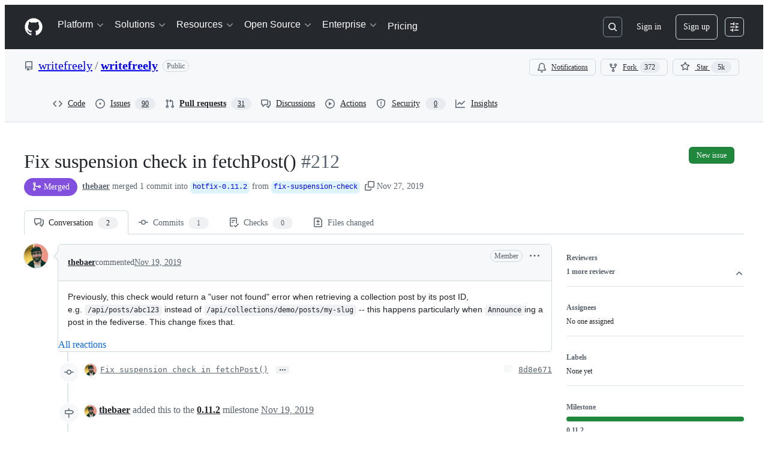

--- FILE ---
content_type: application/javascript
request_url: https://github.githubassets.com/assets/67071-ce73664672d1.js
body_size: 6696
content:
"use strict";(globalThis.webpackChunk_github_ui_github_ui=globalThis.webpackChunk_github_ui_github_ui||[]).push([[67071],{4038:(e,t,a)=>{a.d(t,{$T:()=>d,It:()=>l,Oe:()=>o,QG:()=>c,oT:()=>u,wV:()=>s});var r=a(96540);let n=new Set([" ",`
`]),i=new Set([".",`
`]),o=(e,t,a)=>{let r=e.sort((e,t)=>t.triggerChar.length-e.triggerChar.length);for(let e=a-1,o="",s=r;e>=0&&s.length>0;e--){let a=t[e]??"";for(let r of(o=a+o,n.has(a)&&(s=s.filter(e=>e.multiWord)),i.has(a)&&(s=s.filter(e=>!e.multiWord)),s.filter(e=>o.startsWith(e.triggerChar)))){let a=t[e-1]??"",n=o[1]??"";if((!a||/[\s([]/.test(a))&&(!n||!/\s/.test(n)))return{trigger:r,query:o.slice(r.triggerChar.length),caretLocation:e};s=s.filter(e=>e!==r)}}return null},s=e=>"object"==typeof e&&null===e.value,l=e=>"string"==typeof e?e:e.value,c=e=>"string"==typeof e?e:null===e.value?e.key:e.key??e.value;function d(e,t){if(r.Children.only(e),t.current&&!(t.current instanceof HTMLInputElement)&&!(t.current instanceof HTMLTextAreaElement))throw TypeError("AutocompleteTextarea child must be a component that forwards a ref and props to an <input> or <textarea> element.");return e}let u=(...e)=>t=>{for(let a of[...e].reverse())t.isDefaultPrevented()||a?.(t)}},8625:(e,t,a)=>{a.d(t,{H:()=>n});var r=a(96540);let n=({inputRef:e,fallbackEventHandler:t})=>(0,r.useCallback)((a,r,n)=>{var i,o;let s,l=e.current;if(!l)return;let c=document.activeElement;l.focus();let d=r??[l.selectionStart??l.value.length,l.selectionEnd??l.value.length],u=void 0===n?(i=l.selectionStart??l.value.length,o=a.length,s=d[1]-d[0],i<d[0]?i:i<d[1]?d[0]+o:i+(o-s)):Array.isArray(n)?n[0]:n,p=Array.isArray(n)?n[1]:u,m=!1;try{if(document.activeElement!==l)throw Error("Input must be focused to use execCommand");l.setSelectionRange(d[0],d[1]),m=""===a?document.execCommand("delete",!1):document.execCommand("insertText",!1,a),l.setSelectionRange(u,p)}catch{m=!1}if((c instanceof HTMLInputElement||c instanceof HTMLTextAreaElement)&&c.focus(),!m){let e=l.value.slice(0,d[0])+a+l.value.slice(d[1]),r=new InputEvent("input",{bubbles:!1});l.value=e,l.setSelectionRange(u,p),l.dispatchEvent(r),t({...r,nativeEvent:r,target:l,currentTarget:l,preventDefault:()=>r.preventDefault(),isDefaultPrevented:()=>r.defaultPrevented,isPropagationStopped:()=>!1,persist:()=>({})})}},[e,t])},47723:(e,t,a)=>{let r,n,i,o,s,l,c;a.d(t,{Ct:()=>v,De:()=>S,Dv:()=>d,Ff:()=>u,Ns:()=>g,Pm:()=>M,R2:()=>f,SF:()=>A,T6:()=>x,Wt:()=>_,a2:()=>y,an:()=>I,in:()=>E,kF:()=>h,nX:()=>k,pr:()=>p,qB:()=>b,qY:()=>T,v:()=>m,vA:()=>w});let d="agents",u="Agents",p="/copilot/agents",m="tasks",g="Tasks",h="task-view",f=1e4,v="/issues/agent_assignments",y="https://gh.io/assigncopilot",_=e=>`/enterprises/${encodeURIComponent(e)}/ai-controls/agents/policies`,b="Provide additional instructions for Copilot",w="Pick the starting point that Copilot will use when it creates a new branch",S="Target repository",x="Base branch",A="Custom agent",k="Optional prompt",E="Select base branch",T="copilot-chat-spec-task",I="sweagent-capi:",M="AGENT_TASKS_SELECTED_MODEL";function C(e,t,a,r,n,i,o,s,l,c,d,u=0,p=!1){let m=new Date("2025-06-04T20:00:00.000Z"),g=new Date(m.getTime()-24*d*36e5),h=new Date(m.getTime()-24*u*36e5);return{id:e,global_relay_id:t,number:a,state:r,title:n,reviewable_state:i,url:`http://github.localhost:80/monalisa/smile/pull/${a}`,labels:o,comments:s,assignees_avatar_urls:Array.from({length:l},(t,a)=>`https://avatars.githubusercontent.com/u/${e+a}?v=4`),created_at:g.toISOString(),updated_at:h.toISOString(),merged_at:"merged"===r?h.toISOString():void 0,closed_at:"closed"===r||"merged"===r?h.toISOString():void 0,author:c,head_sha:`${n.toLowerCase().replace(/\s+/g,"")}123456789abcdef0123456789abcdef01234567`.substring(0,40),repository_nwo:"monalisa/smile",inMergeQueue:p,repository_id:1,head_ref_name:"feature-branch",base_ref_name:"main",pr_diff_summary:{lines_added:Math.floor(4*Math.random())+1,lines_changed:Math.floor(3*Math.random())+1,lines_deleted:Math.floor(2*Math.random())+1}}}function L(e,t,a,r,n,i,o,s,l=0,c=0,d,u){let p=new Date("2025-06-04T20:00:00.000Z"),m=new Date(p.getTime()-60*s*6e4),g=new Date(p.getTime()-60*l*6e4);return{id:e,name:t,user_id:a,agent_id:r,state:n,owner_id:9919,repo_id:4,resource_type:"pull",resource_id:i,resource_global_id:o,created_at:m.toISOString(),last_updated_at:g.toISOString(),completed_at:"completed"===n||"failed"===n?g.toISOString():void 0,workflow_run_id:12340+Math.floor(30*Math.random()),log_entries:[],error:d?{message:d}:null,premium_requests:c,event_identifiers:null,event_type:"api_call_received",event_url:null,event_content:t||null,model:u??""}}function j(e,t){return{resource_type:"pull",resource_id:e.id,resource_global_id:e.global_relay_id,session_count:1,latest_session_updated_at:t.last_updated_at,latest_session_state:t.state,pull:e}}r=["cancelled","idle","in_progress","waiting_for_user","completed","failed","timed_out"],n=["Refactor database queries for performance","Implement dark mode theme","Optimize API response times","Add mobile responsive design","Implement caching layer","Add internationalization support","Update documentation and README","Fix critical security vulnerability","Add user authentication system","Initial project setup and configuration","Implement real-time notifications","Add search functionality","Optimize bundle size","Add unit tests coverage","Implement error handling","Add accessibility features","Optimize database connections","Implement feature flags","Migrate to TypeScript","Implement CI/CD pipeline","Add monitoring and alerts"],i=["alice-dev","bob-backend","charlie-frontend","diana-fullstack","eve-designer","frank-security"],o=[["performance","database"],["ui","theme","enhancement"],["performance","api"],["mobile","responsive","ui"],["performance","caching","backend"],["i18n","feature","localization"]],s=["timeout","validation error","resource conflict","permission denied"],l=1,c="",[...["open","closed","merged"].flatMap(e=>r.map(t=>{c=`PR_${l}`;let a=(l-1)%n.length,r=n[a],d=i[(l-1)%i.length],u=o[a%o.length],p=j(C(l,c,l,e,r,Math.random()>.7?"draft":"ready",u,Math.floor(15*Math.random())+1,Math.floor(3*Math.random()),d,l,l),L(`session-${l.toString().padStart(3,"0")}`,`${r.split(" ").slice(0,3).join(" ")} - ${t}`,0x996718+l,1143300+l,t,l,c,l,l,Math.floor(10*Math.random()),"failed"===t?`Operation failed due to ${s[Math.floor(4*Math.random())]}`:void 0));return l++,p})),j(C(l,c,l,"open","Add feature flags support (in merge queue)","ready",["feature","flags"],5,1,"alice-dev",21,0,!0),L(`session-${l.toString().padStart(3,"0")}`,"Add feature flags support - in_progress",0x996718+l,1143300+l,"in_progress",l,c,1,0,2,void 0))]},49197:(e,t,a)=>{a.d(t,{w:()=>m});var r=a(74848),n=a(5524),i=a(50463),o=a(79080),s=a(56149),l=a(40090),c=a(96540),d=a(4038);let u=()=>(0,r.jsxs)(r.Fragment,{children:[(0,r.jsx)(n.l.Item,{disabled:!0,children:(0,r.jsx)(l.r,{})}),(0,r.jsx)(n.l.Item,{disabled:!0,children:(0,r.jsx)(l.r,{})}),(0,r.jsx)(n.l.Item,{disabled:!0,children:(0,r.jsx)(l.r,{})})]}),p=({suggestion:e,onSelect:t,isActive:a,id:i,parentRole:o})=>{let s=(0,d.It)(e),l={id:i,role:"menu"===o?"menuitem":"option",active:a,className:"AutocompleteSuggestions-module__suggestion--ted1j","aria-selected":"listbox"===o&&!!a||void 0,onMouseDown:e=>{e.preventDefault(),t()}};return"string"==typeof e?(0,r.jsx)(n.l.Item,{...l,children:s}):e.render({...l,children:s})},m=({suggestions:e,portalName:t,triggerCharCoords:a,onClose:l,onCommit:m,inputRef:g,visible:h,defaultPlacement:f,activeSuggestion:v,getSuggestionId:y,id:_,menuTitle:b,role:w,tabInsertsSuggestions:S})=>{let x=(0,c.useRef)(null),[A,k]=(0,c.useState)(0),[E,T]=(0,c.useState)("auto");(0,i.A)(function(){T("auto");let e=x.current?.offsetHeight??0,t=a.top+a.height,r=t+e>window.innerHeight,n=a.top-e,i=n<0,o={below:r&&!i?n:t,above:i&&!r?t:n}[f];if(Number.isNaN(o)&&(o=0),k(Math.max(0,o)),r&&i){let e="above"===f?window.innerHeight+o:window.innerHeight-o;T(`${e}px`)}},[a.top,a.height,e,h,f]);let I=(0,r.jsx)(r.Fragment,{children:"loading"===e?(0,r.jsx)(u,{}):e?.map(e=>(0,r.jsx)(p,{suggestion:e,id:y(e),onSelect:()=>m(e),isActive:v===e,parentRole:w},(0,d.QG)(e)))}),M=(0,c.useId)(),C=h&&e?"loading"===e?"Loading autocomplete suggestions\u2026":"listbox"===w?`${e.length} autocomplete ${1===e.length?"suggestion":"suggestions"} available; "${(0,d.It)(e[0])}" is highlighted. Press ${S?"Enter or Tab":"Enter"} to select.`:"":"";return h?(0,r.jsxs)(r.Fragment,{children:[(0,r.jsx)(o.Ay,{onEscape:l,onClickOutside:l,returnFocusRef:g,preventFocusOnOpen:!0,portalContainerName:t,top:A,left:a.left,ref:x,className:"AutocompleteSuggestions-module__Overlay_0--LMGK_",children:(0,r.jsx)(n.l,{role:w,id:_,"aria-label":b?void 0:"Autocomplete suggestions","aria-labelledby":b?M:void 0,className:"AutocompleteSuggestions-module__ActionList_0--iXEKc",style:{height:E},children:b?(0,r.jsxs)(n.l.Group,{children:[(0,r.jsx)(n.l.GroupHeading,{id:M,children:b}),I]}):I})}),(0,r.jsx)(s.ZL,{children:(0,r.jsx)("span",{"aria-live":"assertive","aria-atomic":!0,style:{clipPath:"circle(0)",position:"absolute"},children:C})})]}):(0,r.jsx)(r.Fragment,{})};try{u.displayName||(u.displayName="LoadingIndicator")}catch{}try{p.displayName||(p.displayName="SuggestionListItem")}catch{}try{m.displayName||(m.displayName="AutocompleteSuggestions")}catch{}},51112:(e,t,a)=>{a.d(t,{a:()=>y});var r=a(74848),n=a(70170),i=a(11529),o=a(83494),s=a(8625),l=a(50691),c=a(36523),d=a(21513),u=a(34164),p=a(24249),m=a(96540),g=a(49197),h=a(4038);let f=e=>{try{return e.selectionStart}catch(e){if(e instanceof TypeError)return null;throw e}},v=()=>{},y=({inputRef:e,containerClassName:t="",triggers:a,suggestions:y,onShowSuggestions:_,onHideSuggestions:b,onSelectSuggestion:w,shouldReplaceText:S,style:x,children:A,tabInsertsSuggestions:k=!1,suggestionsPlacement:E="below",portalName:T,fullWidth:I=!1,title:M,asMenu:C,...L})=>{let[,j]=(0,m.useState)(0),O=(0,l.Lf)(L),$=(0,c.L)(e);(0,d.T)(A.props.ref??v,$);let N=(0,h.$T)(A,$),D=(0,s.H)({inputRef:$,fallbackEventHandler:N.props.onChange??v}),P=(0,m.useRef)(null),{isBrowser:R}=(0,i.V)(),F=R&&null!==y&&y.length>0,[q,H]=(0,m.useState)(),G=Array.isArray(y)?y.find(e=>(0,h.QG)(e)===q)??y[0]:void 0;q&&!F&&H(void 0),(0,m.useEffect)(()=>{if(F){let e=(0,n.n)(()=>j(e=>e+1),100);return document.addEventListener("scroll",e,{capture:!0}),()=>{document.removeEventListener("scroll",e,{capture:!0})}}},[F]);let z=$.current&&P.current&&F?new p.Qr($.current,(f($.current)??0)-P.current.query.length).getBoundingClientRect():{top:0,left:0,height:0},B=e=>{if(!G||!Array.isArray(y))return;let t=e=>{H(e?(0,h.QG)(e):void 0)};switch(e){case"up":t(y[y.indexOf(G)-1]??y.at(-1));break;case"down":t(y[y.indexOf(G)+1]??y[0]);break;case"start":t(y[0]);break;case"end":t(y.at(-1))}},K=(e=G)=>{let t;if(!e)return;let a=(0,h.wV)(e),r=(0,h.It)(e)??"";if(!$.current||!P.current)return;let{query:n,trigger:i}=P.current,o=f($.current)??0,s=n.length+i.triggerChar.length,l=o-s,c={suggestion:e,trigger:i,query:n,target:$.current};if(S?.(c)??!0){let e=a||(i.keepTriggerCharOnCommit??!0)?i.triggerChar:"",n=!a&&(i.insertSpaceOnCommit??!0);t=`${e}${r}${n?" ":""}`}else t="";b(),D(t,[l,l+s]),w?.(c)},Q=(0,m.useId)(),W=e=>`${Q}-${(0,h.QG)(e)}`,U=!C,Y=(0,m.cloneElement)(N,{...O,onBlur:(0,h.oT)(N.props.onBlur,()=>{b()}),onKeyDownCapture:(0,h.oT)(N.props.onKeyDownCapture,e=>{if(F)switch(e.key){case"ArrowRight":case"ArrowLeft":b();break;case"Tab":k||b()}}),onChange:(0,h.oT)(N.props.onChange,e=>{let t=f(e.currentTarget);if(null===t)return void b();let r=(0,h.Oe)(a,e.currentTarget.value,t);P.current=r&&{...r,target:e.currentTarget},P.current?_(P.current):b()}),ref:$,role:F&&U?"combobox":N.props.role,"aria-expanded":F&&U?"true":N.props["aria-expanded"],"aria-activedescendant":G?W(G):N.props["aria-activedescendant"],"aria-controls":F&&U?Q:N.props["aria-controls"],"aria-owns":F&&C?Q:N.props["aria-owns"],"aria-autocomplete":F&&U?"list":N.props["aria-autocomplete"],"aria-haspopup":F&&U?"listbox":N.props["aria-haspopup"]});return(0,r.jsxs)(o.tL,{commands:F?{"github:cancel":()=>b(),"github:select":()=>K(),"github:focus-next":k?()=>K():void 0,"github:down":()=>B("down"),"github:up":()=>B("up"),"github:go-to-start":()=>B("start"),"github:go-to-end":()=>B("end")}:{},className:(0,u.$)("InlineAutocomplete-module__container--lzMAk",I&&"InlineAutocomplete-module__fullWidth--xhTmc",t),style:x,children:[Y,(0,r.jsx)(g.w,{id:Q,suggestions:y,inputRef:$,onCommit:K,onClose:b,triggerCharCoords:z,visible:F,defaultPlacement:E,portalName:T,activeSuggestion:G,getSuggestionId:W,menuTitle:M,role:C?"menu":"listbox",tabInsertsSuggestions:k})]})};try{y.displayName||(y.displayName="InlineAutocomplete")}catch{}},72259:(e,t,a)=>{a.d(t,{h:()=>u});var r=a(50467),n=a(96540),i=a(51120);let o=["(Beta)","(Preview)"],s="/images/modules/marketplace/models/families/openai-logo.svg",l=new Map([["Azure OpenAI",s],["OpenAI",s],["Anthropic","/images/modules/marketplace/models/families/anthropic.svg"],["Google","/images/modules/marketplace/models/families/gemini.svg"],["xAI","/images/modules/marketplace/models/families/xai.svg"]]),c=null,d=null;function u(){let[e,t]=(0,n.useState)(c||[]),[a,r]=(0,n.useState)(!c),[i,s]=(0,n.useState)(null);return(0,n.useEffect)(()=>{if(c){t(c),r(!1);return}if(d)return void(async()=>{try{let e=await d;t(e),r(!1)}catch(e){s(e instanceof ListModelsError?e:new ListModelsError(e)),r(!1)}})();async function e(){try{r(!0),s(null);let e=await p();if(!e.ok)throw new ListModelsError({status:e.status});let t=await e.json(),a=null!==document.querySelector('[data-color-mode="dark"]'),n=(t.data||[]).map(e=>{let t=l.get(e.vendor);return"xAI"===e.vendor&&a&&(t="/images/modules/marketplace/models/families/xai-dark.svg"),{...e,displayName:((e,t)=>{let a=e||t;for(let e of o)if(a.endsWith(e))return a.replace(e,"").trim();return a})(e.name,e.id),logoURL:t,hasLimitedCapabilities:!e.capabilities.supports.tool_calls,isThirdParty:"Azure OpenAI"!==e.vendor}});return c=n,d=null,n}catch(t){d=null;let e=t instanceof ListModelsError?t:new ListModelsError(t);throw s(e),e}finally{r(!1)}}d||(d=e()),(async()=>{try{let e=await d;t(e),r(!1)}catch(e){s(e instanceof ListModelsError?e:new ListModelsError(e)),r(!1)}})()},[]),{models:e,isLoading:a,error:i}}async function p(){try{return await (0,i.I)({path:"/agents/swe/models",method:"GET"})}catch(e){if(e instanceof i.Y)throw new ListModelsError(e);throw e}}let ListModelsError=class ListModelsError extends Error{constructor(e){let t,a;switch(e&&"object"==typeof e&&"status"in e&&"number"==typeof e.status&&(t=e.status),t){case 0:a="Network error. Please check your connection and try again.";break;case 401:a="You don't have permission to view available models. Please sign in and try again.";break;case 500:a="Unable to load available models. Please try again later.";break;default:a="An unexpected error occurred while loading models. Please try again."}super(a,{cause:e}),(0,r._)(this,"status",void 0),this.name="ListModelsError",this.status=t}};try{l.displayName||(l.displayName="LOGO_BY_VENDOR")}catch{}},73678:(e,t,a)=>{a.d(t,{Y:()=>s});var r=a(74848),n=a(16522),i=a(12970),o=a(72259);function s(e){let t,a,s,c,d,u=(0,n.c)(15),{onUpdateModel:p,selectedModelId:m}=e,{models:g,isLoading:h}=(0,o.h)();u[0]!==p?(t=e=>{p(e.id)},u[0]=p,u[1]=t):t=u[1];let f=t;u[2]!==g||u[3]!==m?(a=g?.find(e=>e.id===m),u[2]=g,u[3]=m,u[4]=a):a=u[4];let v=a;u[5]!==g?(s=g?.find(l)??g?.[0],u[5]=g,u[6]=s):s=u[6];let y=s;if(u[7]!==y||u[8]!==v||u[9]!==m)c=m?v??{id:m,name:`${m} (unavailable)`,displayName:`${m} (unavailable)`,hasLimitedCapabilities:!0,isThirdParty:!1,version:"",vendor:"",preview:!1,model_picker_enabled:!1,capabilities:{type:"chat",family:"",limits:{max_prompt_tokens:0},supports:{},tokenizer:""}}:y,u[7]=y,u[8]=v,u[9]=m,u[10]=c;else c=u[10];let _=c;return!h&&g&&_?(u[11]!==g||u[12]!==f||u[13]!==_?(d=(0,r.jsx)(i.k,{models:g,selectedModel:_,onModelPicked:f,disabled:!1,type:"global",variant:"invisible",showCategories:!1,showMultipliers:!0,showPreviewModelsSeparately:!1}),u[11]=g,u[12]=f,u[13]=_,u[14]=d):d=u[14],d):null}function l(e){return e.is_chat_default}try{s.displayName||(s.displayName="ModelPicker")}catch{}},86101:(e,t,a)=>{a.d(t,{B:()=>o});var r=a(16522),n=a(97286),i=a(96379);function o(e){let t,a,o,s=(0,r.c)(8);s[0]!==e?(t=["agent-info",e],s[0]=e,s[1]=t):t=s[1],s[2]!==e?(a=async()=>{let t=await (0,i.Sr)(`/copilot/agent-sessions/agents/${e}`);if(!t.ok)throw Error(`Failed to fetch agent info for agent ${e}`);return(await t.json()).agent_info},s[2]=e,s[3]=a):a=s[3];let l=!!e;return s[4]!==t||s[5]!==a||s[6]!==l?(o={queryKey:t,queryFn:a,enabled:l,staleTime:1/0},s[4]=t,s[5]=a,s[6]=l,s[7]=o):o=s[7],(0,n.I)(o)}},94011:(e,t,a)=>{a.d(t,{Hy:()=>i,Rp:()=>n,pf:()=>o});var r=a(96379);async function n(e){let t=await (0,r.DI)(`/orgs/${e}/member_feature_request`,{method:"POST",headers:{"Content-Type":"application/json"},body:JSON.stringify({feature:"copilot_coding_agent"})});if(!t.ok){let e={};try{e=await t.json()}catch{}throw Error(e.error||"Failed to create request")}}async function i(e){if(!(await (0,r.DI)(`/orgs/${e}/member_feature_request?feature=copilot_coding_agent`,{method:"DELETE"})).ok)throw Error("Failed to cancel request")}async function o(e){let t=await (0,r.DI)(`/organizations/${e}/settings/copilot/policies`,{method:"PUT",headers:{"Content-Type":"application/json",Accept:"application/json"},body:JSON.stringify({swe_agent:"enabled"})});if(!t.ok){let e={};try{e=await t.json()}catch{}throw Error(e.message||"Failed to enable feature")}}}}]);
//# sourceMappingURL=67071-8006dbb4a307.js.map

--- FILE ---
content_type: application/javascript
request_url: https://github.githubassets.com/assets/element-registry-44c4d3e56996.js
body_size: 9767
content:
"use strict";(globalThis.webpackChunk_github_ui_github_ui=globalThis.webpackChunk_github_ui_github_ui||[]).push([[44487],{39595:(e,t,a)=>{let n;a.d(t,{CF:()=>u,p_:()=>q,FB:()=>p,Se:()=>A,aC:()=>j,zV:()=>$});let i=new WeakSet,r=new WeakMap;function l(e=document){if(r.has(e))return r.get(e);let t=!1,a=new MutationObserver(e=>{for(let t of e)if("attributes"===t.type&&t.target instanceof Element)c(t.target);else if("childList"===t.type&&t.addedNodes.length)for(let e of t.addedNodes)e instanceof Element&&o(e)});a.observe(e,{childList:!0,subtree:!0,attributeFilter:["data-action"]});let n={get closed(){return t},unsubscribe(){t=!0,r.delete(e),a.disconnect()}};return r.set(e,n),n}function o(e){for(let t of e.querySelectorAll("[data-action]"))c(t);e instanceof Element&&e.hasAttribute("data-action")&&c(e)}function s(e){let t=e.currentTarget;for(let a of d(t))if(e.type===a.type){let n=t.closest(a.tag);i.has(n)&&"function"==typeof n[a.method]&&n[a.method](e);let r=t.getRootNode();if(r instanceof ShadowRoot&&i.has(r.host)&&r.host.matches(a.tag)){let t=r.host;"function"==typeof t[a.method]&&t[a.method](e)}}}function*d(e){for(let t of(e.getAttribute("data-action")||"").trim().split(/\s+/)){let e=t.lastIndexOf(":"),a=Math.max(0,t.lastIndexOf("#"))||t.length;yield{type:t.slice(0,e),tag:t.slice(e+1,a),method:t.slice(a+1)||"handleEvent"}}}function c(e){for(let t of d(e))e.addEventListener(t.type,s)}function p(e,t){let a=e.tagName.toLowerCase();if(e.shadowRoot){for(let n of e.shadowRoot.querySelectorAll(`[data-target~="${a}.${t}"]`))if(!n.closest(a))return n}for(let n of e.querySelectorAll(`[data-target~="${a}.${t}"]`))if(n.closest(a)===e)return n}let b=e=>String("symbol"==typeof e?e.description:e).replace(/([A-Z]($|[a-z]))/g,"-$1").replace(/--/g,"-").replace(/^-|-$/,"").toLowerCase(),m=(e,t="property")=>{let a=b(e);if(!a.includes("-"))throw new DOMException(`${t}: ${String(e)} is not a valid ${t} name`,"SyntaxError");return a},h="attr";function u(e,t){E(e,h).add(t)}let g=new WeakSet;function P(e,t){if(g.has(e))return;g.add(e);let a=Object.getPrototypeOf(e),n=a?.constructor?.attrPrefix??"data-";for(let i of(t||(t=E(a,h)),t)){let t=e[i],a=m(`${n}${i}`),r={configurable:!0,get(){return this.getAttribute(a)||""},set(e){this.setAttribute(a,e||"")}};"number"==typeof t?r={configurable:!0,get(){return Number(this.getAttribute(a)||0)},set(e){this.setAttribute(a,e)}}:"boolean"==typeof t&&(r={configurable:!0,get(){return this.hasAttribute(a)},set(e){this.toggleAttribute(a,e)}}),Object.defineProperty(e,i,r),i in e&&!e.hasAttribute(a)&&r.set.call(e,t)}}let f=new Map,y=new Promise(e=>{"loading"!==document.readyState?e():document.addEventListener("readystatechange",()=>e(),{once:!0})}),w=new Promise(e=>{let t=new AbortController;t.signal.addEventListener("abort",()=>e());let a={once:!0,passive:!0,signal:t.signal},n=()=>t.abort();document.addEventListener("mousedown",n,a),document.addEventListener("touchstart",n,a),document.addEventListener("keydown",n,a),document.addEventListener("pointerdown",n,a)}),v={ready:()=>y,firstInteraction:()=>w,visible:e=>new Promise(t=>{let a=new IntersectionObserver(e=>{for(let n of e)if(n.isIntersecting){t(),a.disconnect();return}},{rootMargin:"0px 0px 256px 0px",threshold:.01});for(let t of document.querySelectorAll(e))a.observe(t)})},k=new WeakMap;function x(e){cancelAnimationFrame(k.get(e)||0),k.set(e,requestAnimationFrame(()=>{for(let t of f.keys()){let a=e instanceof Element&&e.matches(t)?e:e.querySelector(t);if(customElements.get(t)||a){let n=a?.getAttribute("data-load-on")||"ready",i=n in v?v[n]:v.ready;for(let e of f.get(t)||[])i(t).then(e);f.delete(t),k.delete(e)}}}))}function A(e,t){for(let[a,n]of("string"==typeof e&&t&&(e={[e]:t}),Object.entries(e)))f.has(a)||f.set(a,new Set),f.get(a).add(n);C(document)}function C(e){n||(n=new MutationObserver(e=>{if(f.size)for(let t of e)for(let e of t.addedNodes)e instanceof Element&&x(e)})),x(e),n.observe(e,{subtree:!0,childList:!0})}let S=Symbol.for("catalyst");let CatalystDelegate=class CatalystDelegate{constructor(e){const t=this,a=e.prototype.connectedCallback;e.prototype.connectedCallback=function(){t.connectedCallback(this,a)};const n=e.prototype.disconnectedCallback;e.prototype.disconnectedCallback=function(){t.disconnectedCallback(this,n)};const i=e.prototype.attributeChangedCallback;e.prototype.attributeChangedCallback=function(e,a,n){t.attributeChangedCallback(this,e,a,n,i)};let r=e.observedAttributes||[];Object.defineProperty(e,"observedAttributes",{configurable:!0,get(){return t.observedAttributes(this,r)},set(e){r=e}}),function(e){let t=e.observedAttributes||[],a=e.attrPrefix??"data-",n=e=>m(`${a}${e}`);Object.defineProperty(e,"observedAttributes",{configurable:!0,get:()=>[...E(e.prototype,h)].map(n).concat(t),set(e){t=e}})}(e),function(e){let t=b(e.name).replace(/-element$/,"");try{window.customElements.define(t,e),window[e.name]=customElements.get(t)}catch(e){if(!(e instanceof DOMException&&"NotSupportedError"===e.name))throw e}}(e)}observedAttributes(e,t){return t}connectedCallback(e,t){var a,n;for(let t of(e.toggleAttribute("data-catalyst",!0),customElements.upgrade(e),e.querySelectorAll("template[data-shadowroot]")))t.parentElement===e&&e.attachShadow({mode:"closed"===t.getAttribute("data-shadowroot")?"closed":"open"}).append(t.content.cloneNode(!0));(P(e),i.add(e),e.shadowRoot&&(o(n=e.shadowRoot),l(n)),o(e),l(e.ownerDocument),t?.call(e),e.shadowRoot)&&(o(a=e.shadowRoot),l(a),C(e.shadowRoot))}disconnectedCallback(e,t){t?.call(e)}attributeChangedCallback(e,t,a,n,i){P(e),"data-catalyst"!==t&&i&&i.call(e,t,a,n)}};function E(e,t){if(!Object.prototype.hasOwnProperty.call(e,S)){let t=e[S],a=e[S]=new Map;if(t)for(let[e,n]of t)a.set(e,new Set(n))}let a=e[S];return a.has(t)||a.set(t,new Set),a.get(t)}function j(e,t){E(e,"target").add(t),Object.defineProperty(e,t,{configurable:!0,get(){return p(this,t)}})}function $(e,t){E(e,"targets").add(t),Object.defineProperty(e,t,{configurable:!0,get(){let e=this.tagName.toLowerCase(),a=[];if(this.shadowRoot)for(let n of this.shadowRoot.querySelectorAll(`[data-targets~="${e}.${t}"]`))n.closest(e)||a.push(n);for(let n of this.querySelectorAll(`[data-targets~="${e}.${t}"]`))n.closest(e)===this&&a.push(n);return a}})}function q(e){new CatalystDelegate(e)}},54517:(e,t,a)=>{(0,a(39595).Se)({"animated-image":()=>Promise.all([a.e(7952),a.e(82075),a.e(76836)]).then(a.bind(a,76836)),"actions-caches-filter":()=>Promise.all([a.e(97068),a.e(99418),a.e(43784),a.e(17688),a.e(80189),a.e(94112),a.e(86598),a.e(1901),a.e(14891)]).then(a.bind(a,19770)),"actions-workflow-filter":()=>Promise.all([a.e(97068),a.e(99418),a.e(43784),a.e(17688),a.e(80189),a.e(94112),a.e(86598),a.e(1901),a.e(1874)]).then(a.bind(a,34108)),"actions-workflow-list":()=>a.e(18610).then(a.bind(a,18610)),"variable-value":()=>a.e(89770).then(a.bind(a,89770)),"variables-input":()=>a.e(2726).then(a.bind(a,2726)),"variables-pagination":()=>a.e(26778).then(a.bind(a,26778)),"cvss-calculator":()=>a.e(40230).then(a.bind(a,17849)),"cvss-calculator-metric":()=>a.e(2965).then(a.bind(a,2965)),"metric-selection":()=>a.e(26383).then(a.bind(a,26383)),"severity-calculator":()=>a.e(49370).then(a.bind(a,49370)),"severity-score":()=>a.e(19492).then(a.bind(a,19492)),"severity-selection":()=>Promise.all([a.e(90780),a.e(43784),a.e(69817),a.e(44800)]).then(a.bind(a,44800)),"severity-selection-next":()=>Promise.all([a.e(90780),a.e(43784),a.e(92198),a.e(64346)]).then(a.bind(a,64346)),"severity-tracking":()=>Promise.all([a.e(69681),a.e(82075),a.e(42259)]).then(a.bind(a,42259)),"webauthn-status":()=>a.e(12947).then(a.bind(a,12947)),"downgrade-dialog":()=>Promise.all([a.e(97068),a.e(56364)]).then(a.bind(a,56364)),"manage-subscription":()=>a.e(32882).then(a.bind(a,32882)),"pending-cycle-changes-component":()=>a.e(44668).then(a.bind(a,44668)),"create-branch":()=>Promise.all([a.e(15938),a.e(97582),a.e(82075),a.e(90787),a.e(23964)]).then(a.bind(a,23964)),"create-repo-from-selector":()=>a.e(61343).then(a.bind(a,61343)),"select-all":()=>a.e(34611).then(a.bind(a,34611)),"close-reason-selector":()=>a.e(21132).then(a.bind(a,98751)),"reopen-reason-selector":()=>a.e(9171).then(a.bind(a,9171)),"code-scanning-alert-filter":()=>Promise.all([a.e(3088),a.e(82216),a.e(43934),a.e(67733),a.e(90780),a.e(97068),a.e(78298),a.e(31475),a.e(99418),a.e(43784),a.e(33915),a.e(98488),a.e(17688),a.e(80189),a.e(94112),a.e(82075),a.e(59672),a.e(22785),a.e(14691),a.e(48738),a.e(86598),a.e(1901),a.e(81486)]).then(a.bind(a,65360)),"pretty-cron":()=>Promise.all([a.e(36590),a.e(66669)]).then(a.bind(a,66669)),"timeout-content":()=>a.e(2797).then(a.bind(a,2797)),"message-list":()=>a.e(4982).then(a.bind(a,4982)),"sku-list":()=>a.e(92077).then(a.bind(a,14458)),"create-button":()=>a.e(73094).then(a.bind(a,73094)),"editor-forwarder":()=>a.e(99685).then(a.bind(a,99685)),"command-palette-page":()=>Promise.all([a.e(22165),a.e(82075),a.e(79199),a.e(84858)]).then(a.bind(a,84858)),"command-palette-page-stack":()=>Promise.all([a.e(22165),a.e(82075),a.e(79199),a.e(62286)]).then(a.bind(a,62286)),"feed-post":()=>a.e(54808).then(a.bind(a,32427)),"copilot-signup-choose-plan-type":()=>a.e(60275).then(a.bind(a,60275)),"copilot-business-signup-seat-management":()=>a.e(50955).then(a.bind(a,50955)),"loading-context":()=>a.e(11421).then(a.bind(a,11421)),"portal-fragment":()=>a.e(97038).then(a.bind(a,97038)),"query-search":()=>Promise.all([a.e(97068),a.e(99418),a.e(43784),a.e(17688),a.e(80189),a.e(94112),a.e(86598),a.e(1901),a.e(54927)]).then(a.bind(a,92142)),"dependabot-alert-dismissal":()=>a.e(49916).then(a.bind(a,49916)),"dependabot-alert-load-all":()=>a.e(96701).then(a.bind(a,96701)),"dependabot-alert-row":()=>a.e(55749).then(a.bind(a,55749)),"dependabot-alert-table-header":()=>a.e(50841).then(a.bind(a,50841)),"dependabot-updates-paused":()=>a.e(33063).then(a.bind(a,33063)),"deferred-diff-lines":()=>a.e(42428).then(a.bind(a,42428)),"edit-history":()=>a.e(71527).then(a.bind(a,71527)),"conduit-profile-feed-visibility":()=>a.e(15151).then(a.bind(a,15151)),"readme-toc":()=>a.e(72981).then(a.bind(a,72981)),"delayed-loading":()=>a.e(12951).then(a.bind(a,12951)),"remote-pagination":()=>a.e(73597).then(a.bind(a,73597)),"dialog-hydro":()=>a.e(77868).then(a.bind(a,77868)),"track-view":()=>a.e(3852).then(a.bind(a,3852)),"load-versions":()=>a.e(61286).then(a.bind(a,61286)),"math-renderer":()=>Promise.all([a.e(17688),a.e(3213),a.e(32140)]).then(a.bind(a,32140)),"memex-project-picker":()=>Promise.all([a.e(65945),a.e(43024)]).then(a.bind(a,43024)),"memex-project-picker-panel":()=>Promise.all([a.e(44647),a.e(91303)]).then(a.bind(a,91303)),"memex-project-picker-interstitial":()=>a.e(29734).then(a.bind(a,29734)),"memex-project-picker-unlink":()=>a.e(46115).then(a.bind(a,46115)),"project-buttons-list":()=>a.e(45724).then(a.bind(a,45724)),"navigation-list":()=>a.e(68067).then(a.bind(a,90448)),"notification-shelf-watcher":()=>Promise.all([a.e(43784),a.e(15938),a.e(32623),a.e(82075),a.e(51519),a.e(69458)]).then(a.bind(a,69458)),"feature-request":()=>a.e(7359).then(a.bind(a,7359)),"allowed-values-input":()=>Promise.all([a.e(90780),a.e(24159)]).then(a.bind(a,24159)),"host-setup":()=>a.e(27281).then(a.bind(a,27281)),"max-value":()=>Promise.all([a.e(90780),a.e(83899)]).then(a.bind(a,83899)),"codespaces-policy-form":()=>a.e(61989).then(a.bind(a,61989)),"private-registry-form":()=>a.e(91189).then(a.bind(a,91189)),"repository-selection-input":()=>a.e(62088).then(a.bind(a,62088)),"experimental-action-menu":()=>Promise.all([a.e(97068),a.e(21832)]).then(a.bind(a,21832)),"custom-focus-group":()=>Promise.all([a.e(97068),a.e(87368)]).then(a.bind(a,87368)),"select-panel":()=>Promise.all([a.e(90780),a.e(97068),a.e(56952),a.e(59644)]).then(a.bind(a,59644)),"internal-nav-list-group":()=>a.e(5110).then(a.bind(a,5110)),"split-page-layout":()=>a.e(67380).then(a.bind(a,67380)),"toggle-switch":()=>a.e(39166).then(a.bind(a,39166)),"lazy-load-section":()=>a.e(76791).then(a.bind(a,76791)),"profile-timezone":()=>a.e(40484).then(a.bind(a,40484)),"comment-actions":()=>Promise.all([a.e(92062),a.e(82075),a.e(60198)]).then(a.bind(a,60198)),"copilot-marketing-popover":()=>a.e(20872).then(a.bind(a,20872)),"file-filter":()=>a.e(94814).then(a.bind(a,94814)),"file-tree":()=>Promise.all([a.e(34768),a.e(78112)]).then(a.bind(a,78112)),"file-tree-toggle":()=>a.e(32499).then(a.bind(a,32499)),"reactions-menu":()=>a.e(74685).then(a.bind(a,97066)),"pin-organization-repo":()=>a.e(58879).then(a.bind(a,58879)),"custom-scopes":()=>a.e(79012).then(a.bind(a,79012)),"feature-preview-auto-enroll":()=>a.e(75043).then(a.bind(a,75043)),"qbsearch-input":()=>Promise.all([a.e(7332),a.e(86608),a.e(25037),a.e(82075),a.e(59672),a.e(94643),a.e(35739),a.e(36286)]).then(a.bind(a,36286)),"alert-dismissal":()=>a.e(61821).then(a.bind(a,61821)),"preview-announcement-button":()=>a.e(97602).then(a.bind(a,97602)),"recovery-codes":()=>a.e(33710).then(a.bind(a,33710)),"project-picker":()=>Promise.all([a.e(7332),a.e(65945),a.e(82075),a.e(60764)]).then(a.bind(a,55539)),"launch-code":()=>a.e(89102).then(a.bind(a,66721)),"deferred-side-panel":()=>a.e(72552).then(a.bind(a,72552)),"notification-indicator":()=>a.e(64269).then(a.bind(a,64269)),"user-drawer-side-panel":()=>a.e(87676).then(a.bind(a,87676)),"slash-command-toolbar-button":()=>a.e(12891).then(a.bind(a,12891)),"featured-work":()=>a.e(15).then(a.bind(a,15)),"sponsors-account-switcher":()=>a.e(38579).then(a.bind(a,38579)),"adjacent-text-nodes-menu":()=>a.e(39539).then(a.bind(a,39539)),"variant-menu-item":()=>a.e(86091).then(a.bind(a,86091)),"metered-billing-settings-component":()=>a.e(10259).then(a.bind(a,10259)),"billing-transaction-component":()=>a.e(81441).then(a.bind(a,81441)),"invoice-download":()=>a.e(88129).then(a.bind(a,88129)),"payment-history":()=>a.e(73894).then(a.bind(a,73894)),"sponsorships-tabs":()=>a.e(94934).then(a.bind(a,94934)),"bundle-size-stats":()=>Promise.all([a.e(17688),a.e(29332),a.e(82075),a.e(71394)]).then(a.bind(a,19372)),"datahpc-staffbar":()=>a.e(51218).then(a.bind(a,51218)),"react-profiling-toggle":()=>Promise.all([a.e(82075),a.e(2620)]).then(a.bind(a,63885)),"react-query-devtools":()=>Promise.all([a.e(3088),a.e(82216),a.e(43934),a.e(6488),a.e(78298),a.e(82075),a.e(54682)]).then(a.bind(a,21726)),"react-staffbar":()=>Promise.all([a.e(82216),a.e(29332),a.e(64427)]).then(a.bind(a,99415)),"relay-cache-staffbar":()=>Promise.all([a.e(39525),a.e(82075),a.e(37445)]).then(a.bind(a,37445)),"soft-nav-staffbar":()=>Promise.all([a.e(82075),a.e(86190)]).then(a.bind(a,3383)),"soft-nav-staffbar-preview":()=>a.e(8078).then(a.bind(a,8078)),"stafftools-invoiced-sponsorship-payment-options":()=>a.e(47444).then(a.bind(a,47444)),"suggestions-collapsible":()=>a.e(97446).then(a.bind(a,97446)),"themed-picture":()=>a.e(20964).then(a.bind(a,20964)),"two-factor-fallback-sms-config-toggle":()=>a.e(236).then(a.bind(a,236)),"two-factor-inline-expander":()=>a.e(11433).then(a.bind(a,11433)),"actions-announceable-search-result-summary":()=>Promise.all([a.e(90780),a.e(65185)]).then(a.bind(a,65185)),"announce-live":()=>Promise.all([a.e(90780),a.e(97001)]).then(a.bind(a,97001)),"avatar-reset":()=>a.e(71311).then(a.bind(a,71311)),"billing-checkout":()=>Promise.all([a.e(43934),a.e(18207),a.e(82075),a.e(59672),a.e(40771),a.e(69528),a.e(59535),a.e(10686)]).then(a.bind(a,24400)),"billing-country-and-region-selection":()=>a.e(18653).then(a.bind(a,18653)),"business-shipping-information":()=>a.e(74222).then(a.bind(a,74222)),"business-trial-accounts-form":()=>a.e(97940).then(a.bind(a,97940)),"business-use-billing-information-for-shipping":()=>a.e(25570).then(a.bind(a,25570)),"bypass-reason-selector":()=>a.e(71764).then(a.bind(a,71764)),"change-password":()=>a.e(27262).then(a.bind(a,27262)),"codespace-share-dialog":()=>a.e(15247).then(a.bind(a,15247)),"codespaces-user-settings":()=>a.e(59702).then(a.bind(a,59702)),"cohort-widget":()=>a.e(46205).then(a.bind(a,46205)),"context-region":()=>Promise.all([a.e(48276),a.e(48421)]).then(a.bind(a,70802)),"cookie-consent-link":()=>Promise.all([a.e(69528),a.e(22809)]).then(a.bind(a,10299)),"copilot-business-settings":()=>a.e(39460).then(a.bind(a,39460)),"copilot-business-settings-toggle":()=>a.e(42671).then(a.bind(a,42671)),"copilot-comment-mention-telemetry":()=>Promise.all([a.e(3088),a.e(82216),a.e(43934),a.e(67733),a.e(90780),a.e(97068),a.e(78298),a.e(31475),a.e(99418),a.e(33915),a.e(98488),a.e(10547),a.e(82075),a.e(59672),a.e(22785),a.e(14691),a.e(48738),a.e(79869)]).then(a.bind(a,10325)),"copilot-dashboard-entrypoint":()=>Promise.all([a.e(43934),a.e(40588),a.e(82075),a.e(59672),a.e(40771),a.e(97327)]).then(a.bind(a,77773)),"copilot-dashboard-no-quota":()=>Promise.all([a.e(14443),a.e(82075),a.e(39997)]).then(a.bind(a,39997)),"copilot-mentions-hint":()=>Promise.all([a.e(3088),a.e(82216),a.e(43934),a.e(67733),a.e(90780),a.e(97068),a.e(78298),a.e(31475),a.e(99418),a.e(33915),a.e(98488),a.e(82075),a.e(59672),a.e(22785),a.e(14691),a.e(48738),a.e(65178)]).then(a.bind(a,23199)),"copilot-mixed-license-orgs-list":()=>a.e(80690).then(a.bind(a,80690)),"copilot-plan-account-select":()=>a.e(44132).then(a.bind(a,44132)),"copilot-plan-select-dialog":()=>a.e(33352).then(a.bind(a,33352)),"copilot-purchase-intent-form":()=>Promise.all([a.e(69528),a.e(59535),a.e(90675)]).then(a.bind(a,79989)),"copilot-user-settings":()=>Promise.all([a.e(6951),a.e(92975)]).then(a.bind(a,92975)),"copy-project":()=>a.e(80391).then(a.bind(a,80391)),"dashboard-tab-panels":()=>a.e(86679).then(a.bind(a,86679)),"dependabot-runner-settings":()=>a.e(53903).then(a.bind(a,53903)),"dependabot-settings-toggle":()=>a.e(34756).then(a.bind(a,34756)),"deploy-key-policy-warning":()=>a.e(47165).then(a.bind(a,47165)),"discussion-spotlight-container":()=>a.e(7451).then(a.bind(a,7451)),"document-dropzone":()=>a.e(77774).then(a.bind(a,77774)),"edit-hook-secret":()=>a.e(85067).then(a.bind(a,85067)),"education-overview-component":()=>a.e(29103).then(a.bind(a,29103)),"emu-contribution-blocked-hint":()=>a.e(74822).then(a.bind(a,74822)),"expandable-role-row":()=>a.e(83070).then(a.bind(a,83070)),"experimental-action-list":()=>Promise.all([a.e(97068),a.e(62680)]).then(a.bind(a,62680)),"fgp-search":()=>a.e(28224).then(a.bind(a,28224)),"flywheel-return-to-tour":()=>a.e(46751).then(a.bind(a,46751)),"fullstory-capture":()=>Promise.all([a.e(80738),a.e(82075),a.e(69528),a.e(73868)]).then(a.bind(a,79604)),"ghcc-consent":()=>Promise.all([a.e(69528),a.e(1620)]).then(a.bind(a,46428)),"inline-security-checkup-notice":()=>a.e(39721).then(a.bind(a,39721)),"input-page-refresh":()=>a.e(84271).then(a.bind(a,84271)),"integration-agent-form":()=>a.e(37529).then(a.bind(a,37529)),"issue-create":()=>a.e(6912).then(a.bind(a,6912)),"jump-to":()=>Promise.all([a.e(97068),a.e(43784),a.e(80189),a.e(25037),a.e(82075),a.e(86598),a.e(35739),a.e(55538)]).then(a.bind(a,97262)),"licensing-apply-coupon-code":()=>a.e(68030).then(a.bind(a,68030)),"linked-sku-select":()=>a.e(62493).then(a.bind(a,62493)),"markdown-accessiblity-table":()=>a.e(50959).then(a.bind(a,50959)),"marketplace-security-compliance-trader-self-certification":()=>a.e(40320).then(a.bind(a,40320)),"microsoft-analytics":()=>Promise.all([a.e(69528),a.e(59535),a.e(79347)]).then(a.bind(a,94485)),"microsoft-analytics-event":()=>Promise.all([a.e(69528),a.e(59535),a.e(47627)]).then(a.bind(a,35181)),"query-builder":()=>Promise.all([a.e(86608),a.e(31085),a.e(82075),a.e(94643),a.e(93947)]).then(a.bind(a,62709)),"react-partial-anchor":()=>a.e(6828).then(a.bind(a,6828)),"security-analysis-dependabot-updates":()=>a.e(97513).then(a.bind(a,97513)),"security-analysis-ghas":()=>a.e(57803).then(a.bind(a,57803)),"share-button-form-submit-handler":()=>a.e(43958).then(a.bind(a,43958)),"show-dialog-on-load":()=>a.e(32420).then(a.bind(a,32420)),"sidebar-pinned-topics":()=>a.e(13583).then(a.bind(a,13583)),"signup-form":()=>a.e(13139).then(a.bind(a,13139)),"signups-marketing-consent-fields":()=>a.e(29799).then(a.bind(a,29799)),"site-header-logged-in-user-menu":()=>a.e(28197).then(a.bind(a,28197)),"stafftools-topics-table":()=>a.e(96452).then(a.bind(a,96452)),"task-component":()=>a.e(16387).then(a.bind(a,16387)),"team-sync-okta-config-form":()=>a.e(64640).then(a.bind(a,64640)),"unveil-container":()=>a.e(62799).then(a.bind(a,62799)),"updatable-content":()=>Promise.all([a.e(43784),a.e(15938),a.e(55004),a.e(51519),a.e(77784)]).then(a.bind(a,83567)),"visible-password":()=>a.e(83872).then(a.bind(a,83872)),"webauthn-get":()=>Promise.all([a.e(2403),a.e(998)]).then(a.bind(a,998)),"webauthn-subtle":()=>a.e(43420).then(a.bind(a,43420)),'react-partial[partial-name="delete-configuration-dialog"]':()=>Promise.all([a.e(3088),a.e(82216),a.e(43934),a.e(67733),a.e(90780),a.e(97068),a.e(6488),a.e(78298),a.e(31475),a.e(40746),a.e(40799),a.e(4712),a.e(82075),a.e(89708),a.e(69375),a.e(95721)]).then(a.bind(a,71403)),'react-partial[partial-name="single-sign-on-dropdown-partial"]':()=>Promise.all([a.e(3088),a.e(82216),a.e(43934),a.e(67733),a.e(90780),a.e(97068),a.e(6488),a.e(78298),a.e(31475),a.e(40746),a.e(40799),a.e(82075),a.e(89708),a.e(58142),a.e(46846)]).then(a.bind(a,17283)),'react-partial[partial-name="actions-custom-images-policy"]':()=>Promise.all([a.e(3088),a.e(82216),a.e(43934),a.e(67733),a.e(90780),a.e(97068),a.e(6488),a.e(78298),a.e(31475),a.e(40746),a.e(40799),a.e(99418),a.e(72471),a.e(55229),a.e(95768),a.e(62469),a.e(66446),a.e(82075),a.e(89708),a.e(83494),a.e(36683),a.e(87670),a.e(84866),a.e(15397),a.e(20954),a.e(97817)]).then(a.bind(a,58891)),'react-partial[partial-name="actions-custom-images-retention-policy"]':()=>Promise.all([a.e(3088),a.e(82216),a.e(43934),a.e(67733),a.e(90780),a.e(97068),a.e(6488),a.e(78298),a.e(31475),a.e(40746),a.e(40799),a.e(82075),a.e(89708),a.e(48805),a.e(16902)]).then(a.bind(a,71716)),'react-partial[partial-name="actions-repos-picker"]':()=>Promise.all([a.e(3088),a.e(82216),a.e(43934),a.e(67733),a.e(90780),a.e(97068),a.e(6488),a.e(78298),a.e(31475),a.e(40746),a.e(40799),a.e(30587),a.e(99418),a.e(33915),a.e(98488),a.e(40562),a.e(82075),a.e(89708),a.e(59672),a.e(83494),a.e(22785),a.e(14691),a.e(48738),a.e(90448),a.e(98258),a.e(89316)]).then(a.bind(a,8317)),'react-partial[partial-name="actions-run-jobs-list"]':()=>Promise.all([a.e(3088),a.e(82216),a.e(43934),a.e(67733),a.e(90780),a.e(97068),a.e(6488),a.e(78298),a.e(31475),a.e(40746),a.e(40799),a.e(82075),a.e(89708),a.e(85353),a.e(88179)]).then(a.bind(a,42800)),'react-partial[partial-name="actions-secrets-variables-list"]':()=>Promise.all([a.e(3088),a.e(82216),a.e(43934),a.e(67733),a.e(90780),a.e(97068),a.e(6488),a.e(78298),a.e(31475),a.e(40746),a.e(40799),a.e(4712),a.e(70191),a.e(48287),a.e(82075),a.e(89708),a.e(71643),a.e(95294)]).then(a.bind(a,94689)),'react-partial[partial-name="actions-survey"]':()=>Promise.all([a.e(3088),a.e(82216),a.e(43934),a.e(67733),a.e(90780),a.e(97068),a.e(6488),a.e(78298),a.e(31475),a.e(40746),a.e(40799),a.e(82075),a.e(89708),a.e(18010),a.e(65404)]).then(a.bind(a,95177)),'react-partial[partial-name="appearance-settings-page"]':()=>Promise.all([a.e(3088),a.e(82216),a.e(43934),a.e(67733),a.e(90780),a.e(97068),a.e(6488),a.e(78298),a.e(31475),a.e(40746),a.e(40799),a.e(82075),a.e(89708),a.e(24171),a.e(94692)]).then(a.bind(a,6063)),'react-partial[partial-name="appearance-settings"]':()=>Promise.all([a.e(3088),a.e(82216),a.e(43934),a.e(67733),a.e(90780),a.e(97068),a.e(6488),a.e(78298),a.e(31475),a.e(40746),a.e(40799),a.e(82075),a.e(89708),a.e(24171),a.e(67216)]).then(a.bind(a,51943)),'react-partial[partial-name="automated-review-comment-actions"]':()=>Promise.all([a.e(3088),a.e(82216),a.e(43934),a.e(67733),a.e(90780),a.e(97068),a.e(6488),a.e(78298),a.e(31475),a.e(40746),a.e(40799),a.e(82075),a.e(89708),a.e(59672),a.e(32158),a.e(48221)]).then(a.bind(a,67573)),'react-partial[partial-name="automated-review-comment"]':()=>Promise.all([a.e(3088),a.e(82216),a.e(43934),a.e(67733),a.e(90780),a.e(97068),a.e(6488),a.e(78298),a.e(31475),a.e(40746),a.e(40799),a.e(30587),a.e(99418),a.e(72471),a.e(4712),a.e(55229),a.e(33915),a.e(95768),a.e(51220),a.e(28546),a.e(40420),a.e(67602),a.e(26744),a.e(57026),a.e(18312),a.e(24774),a.e(95767),a.e(92060),a.e(50517),a.e(43854),a.e(59672),a.e(83494),a.e(36683),a.e(40771),a.e(66990),a.e(29665),a.e(4817),a.e(91232),a.e(37294),a.e(2635),a.e(30721),a.e(99808),a.e(52302),a.e(81171),a.e(67071),a.e(22116),a.e(41165),a.e(14589),a.e(41461),a.e(95542),a.e(55704),a.e(9779)]).then(a.bind(a,32533)),'react-partial[partial-name="browser-geo-location"]':()=>Promise.all([a.e(3088),a.e(82216),a.e(43934),a.e(67733),a.e(90780),a.e(97068),a.e(6488),a.e(78298),a.e(31475),a.e(40746),a.e(40799),a.e(82075),a.e(89708),a.e(39543),a.e(90920)]).then(a.bind(a,46934)),'react-partial[partial-name="code-scanning-assignees-section"]':()=>Promise.all([a.e(3088),a.e(82216),a.e(43934),a.e(67733),a.e(90780),a.e(97068),a.e(6488),a.e(78298),a.e(31475),a.e(40746),a.e(40799),a.e(30587),a.e(21710),a.e(82075),a.e(89708),a.e(59672),a.e(83494),a.e(86391),a.e(35488),a.e(37628)]).then(a.bind(a,58366)),'react-partial[partial-name="code-scanning-development-section"]':()=>Promise.all([a.e(3088),a.e(82216),a.e(43934),a.e(67733),a.e(90780),a.e(97068),a.e(6488),a.e(78298),a.e(31475),a.e(40746),a.e(40799),a.e(30587),a.e(4712),a.e(51220),a.e(49440),a.e(61445),a.e(82075),a.e(89708),a.e(59672),a.e(83494),a.e(66990),a.e(86391),a.e(11814),a.e(12619),a.e(97927)]).then(a.bind(a,18081)),'react-partial[partial-name="code-scanning-tracking-section"]':()=>Promise.all([a.e(3088),a.e(82216),a.e(43934),a.e(67733),a.e(90780),a.e(97068),a.e(6488),a.e(78298),a.e(31475),a.e(40746),a.e(40799),a.e(30587),a.e(99418),a.e(72471),a.e(4712),a.e(55229),a.e(33915),a.e(95768),a.e(51220),a.e(28546),a.e(40420),a.e(67602),a.e(26744),a.e(57026),a.e(18312),a.e(24774),a.e(95767),a.e(92060),a.e(34220),a.e(59672),a.e(83494),a.e(36683),a.e(40771),a.e(66990),a.e(29665),a.e(4817),a.e(91232),a.e(37294),a.e(2635),a.e(30721),a.e(99808),a.e(52302),a.e(81171),a.e(67071),a.e(22116),a.e(41165),a.e(56368),a.e(91491)]).then(a.bind(a,95718)),'react-partial[partial-name="codespaces-business-enablement"]':()=>Promise.all([a.e(3088),a.e(82216),a.e(43934),a.e(67733),a.e(90780),a.e(97068),a.e(6488),a.e(78298),a.e(31475),a.e(40746),a.e(40799),a.e(82075),a.e(89708),a.e(59672),a.e(10189),a.e(21859)]).then(a.bind(a,85516)),'react-partial[partial-name="codespaces-organization-ownership-setting"]':()=>Promise.all([a.e(3088),a.e(82216),a.e(43934),a.e(67733),a.e(90780),a.e(97068),a.e(6488),a.e(78298),a.e(31475),a.e(40746),a.e(40799),a.e(82075),a.e(89708),a.e(77786),a.e(85733)]).then(a.bind(a,43561)),'react-partial[partial-name="codespaces-policy-name-input"]':()=>Promise.all([a.e(3088),a.e(82216),a.e(43934),a.e(67733),a.e(90780),a.e(97068),a.e(6488),a.e(78298),a.e(31475),a.e(40746),a.e(40799),a.e(82075),a.e(89708),a.e(99996)]).then(a.bind(a,93298)),'react-partial[partial-name="codespaces-survey"]':()=>Promise.all([a.e(3088),a.e(82216),a.e(43934),a.e(67733),a.e(90780),a.e(97068),a.e(6488),a.e(78298),a.e(31475),a.e(40746),a.e(40799),a.e(82075),a.e(89708),a.e(36777),a.e(9389)]).then(a.bind(a,69648)),'react-partial[partial-name="consent-experience"]':()=>Promise.all([a.e(3088),a.e(82216),a.e(43934),a.e(67733),a.e(90780),a.e(97068),a.e(6488),a.e(78298),a.e(31475),a.e(40746),a.e(40799),a.e(82075),a.e(89708),a.e(61994),a.e(6315)]).then(a.bind(a,6375)),'react-partial[partial-name="copilot-actions-chat-button"]':()=>Promise.all([a.e(3088),a.e(82216),a.e(43934),a.e(67733),a.e(90780),a.e(97068),a.e(6488),a.e(78298),a.e(31475),a.e(40746),a.e(40799),a.e(82075),a.e(89708),a.e(59672),a.e(40771),a.e(21737),a.e(79326)]).then(a.bind(a,14012)),'react-partial[partial-name="copilot-activation-progress-bar"]':()=>Promise.all([a.e(3088),a.e(82216),a.e(43934),a.e(67733),a.e(90780),a.e(97068),a.e(6488),a.e(78298),a.e(31475),a.e(40746),a.e(40799),a.e(43862),a.e(82075),a.e(89708),a.e(79151),a.e(44483)]).then(a.bind(a,74158)),'react-partial[partial-name="copilot-apply-changes-button"]':()=>Promise.all([a.e(3088),a.e(82216),a.e(43934),a.e(67733),a.e(90780),a.e(97068),a.e(6488),a.e(78298),a.e(31475),a.e(40746),a.e(40799),a.e(99418),a.e(33915),a.e(98488),a.e(10547),a.e(82075),a.e(89708),a.e(59672),a.e(22785),a.e(14691),a.e(48738),a.e(8060),a.e(29308)]).then(a.bind(a,77705)),'react-partial[partial-name="copilot-assisted-review-upsell"]':()=>Promise.all([a.e(3088),a.e(82216),a.e(43934),a.e(67733),a.e(90780),a.e(97068),a.e(6488),a.e(78298),a.e(31475),a.e(40746),a.e(40799),a.e(82075),a.e(89708),a.e(18039),a.e(28970)]).then(a.bind(a,59899)),'react-partial[partial-name="copilot-byok-enterprise-settings"]':()=>Promise.all([a.e(3088),a.e(82216),a.e(43934),a.e(67733),a.e(90780),a.e(97068),a.e(6488),a.e(78298),a.e(31475),a.e(40746),a.e(40799),a.e(30587),a.e(72009),a.e(67779),a.e(82075),a.e(89708),a.e(62515),a.e(65289),a.e(73990)]).then(a.bind(a,1564)),'react-partial[partial-name="copilot-chat-input-partial"]':()=>Promise.all([a.e(3088),a.e(82216),a.e(43934),a.e(67733),a.e(62094),a.e(90780),a.e(97068),a.e(6488),a.e(78298),a.e(31475),a.e(40746),a.e(40799),a.e(30587),a.e(99418),a.e(72471),a.e(4712),a.e(55229),a.e(33915),a.e(95768),a.e(51220),a.e(62469),a.e(28546),a.e(98488),a.e(40420),a.e(67602),a.e(26744),a.e(57026),a.e(18312),a.e(24774),a.e(95767),a.e(15874),a.e(45230),a.e(5853),a.e(16007),a.e(50517),a.e(43854),a.e(20382),a.e(60023),a.e(63687),a.e(81189),a.e(47578),a.e(59672),a.e(83494),a.e(36683),a.e(40771),a.e(87670),a.e(66990),a.e(22785),a.e(29665),a.e(4817),a.e(91232),a.e(37294),a.e(2635),a.e(30721),a.e(99808),a.e(52302),a.e(81171),a.e(67071),a.e(67129),a.e(22116),a.e(41165),a.e(50414),a.e(14589),a.e(34522),a.e(6623),a.e(41461),a.e(44185),a.e(95542),a.e(39837),a.e(34985),a.e(69924),a.e(24072),a.e(75580),a.e(88238),a.e(19829),a.e(44863),a.e(24356)]).then(a.bind(a,54787)),'react-partial[partial-name="copilot-chat"]':()=>Promise.all([a.e(3088),a.e(82216),a.e(43934),a.e(67733),a.e(90780),a.e(97068),a.e(6488),a.e(78298),a.e(31475),a.e(40746),a.e(40799),a.e(30587),a.e(99418),a.e(4712),a.e(51220),a.e(28546),a.e(40420),a.e(67602),a.e(26744),a.e(57026),a.e(18312),a.e(24774),a.e(15874),a.e(45230),a.e(5853),a.e(16007),a.e(63687),a.e(10856),a.e(89675),a.e(59672),a.e(83494),a.e(40771),a.e(66990),a.e(29665),a.e(4817),a.e(91232),a.e(37294),a.e(2635),a.e(30721),a.e(99808),a.e(52302),a.e(81171),a.e(67129),a.e(34522),a.e(11468),a.e(45414),a.e(47960),a.e(78087),a.e(71283),a.e(74667)]).then(a.bind(a,8290)),'react-partial[partial-name="copilot-code-chat"]':()=>Promise.all([a.e(3088),a.e(82216),a.e(43934),a.e(67733),a.e(90780),a.e(97068),a.e(6488),a.e(78298),a.e(31475),a.e(40746),a.e(40799),a.e(82075),a.e(89708),a.e(59672),a.e(40771),a.e(16077),a.e(71085)]).then(a.bind(a,67016)),'react-partial[partial-name="copilot-code-guideline-review-comment"]':()=>Promise.all([a.e(3088),a.e(82216),a.e(43934),a.e(67733),a.e(90780),a.e(97068),a.e(6488),a.e(78298),a.e(31475),a.e(40746),a.e(40799),a.e(82075),a.e(89708),a.e(19976),a.e(13257),a.e(24756)]).then(a.bind(a,24028)),'react-partial[partial-name="copilot-code-guidelines-playground"]':()=>Promise.all([a.e(3088),a.e(82216),a.e(43934),a.e(67733),a.e(90780),a.e(97068),a.e(6488),a.e(78298),a.e(31475),a.e(40746),a.e(40799),a.e(82075),a.e(89708),a.e(59672),a.e(40771),a.e(93084),a.e(99300)]).then(a.bind(a,52933)),'react-partial[partial-name="copilot-code-review-feedback"]':()=>Promise.all([a.e(3088),a.e(82216),a.e(43934),a.e(67733),a.e(90780),a.e(97068),a.e(6488),a.e(78298),a.e(31475),a.e(40746),a.e(40799),a.e(82075),a.e(89708),a.e(17763),a.e(28773)]).then(a.bind(a,65770)),'react-partial[partial-name="copilot-code-review-upsell"]':()=>Promise.all([a.e(3088),a.e(82216),a.e(43934),a.e(67733),a.e(90780),a.e(97068),a.e(6488),a.e(78298),a.e(31475),a.e(40746),a.e(40799),a.e(82075),a.e(89708),a.e(4504),a.e(73575)]).then(a.bind(a,65447)),'react-partial[partial-name="copilot-content-exclusion"]':()=>Promise.all([a.e(3088),a.e(82216),a.e(43934),a.e(67733),a.e(90780),a.e(97068),a.e(6488),a.e(78298),a.e(31475),a.e(40746),a.e(40799),a.e(4712),a.e(82075),a.e(89708),a.e(59672),a.e(35109),a.e(60741),a.e(85243)]).then(a.bind(a,80834)),'react-partial[partial-name="copilot-generate-pull-title"]':()=>Promise.all([a.e(3088),a.e(82216),a.e(43934),a.e(67733),a.e(90780),a.e(97068),a.e(6488),a.e(78298),a.e(31475),a.e(40746),a.e(40799),a.e(30587),a.e(82075),a.e(89708),a.e(59672),a.e(40771),a.e(62768),a.e(60229)]).then(a.bind(a,61571)),'react-partial[partial-name="copilot-immersive-embedded"]':()=>Promise.all([a.e(3088),a.e(82216),a.e(43934),a.e(67733),a.e(62094),a.e(90780),a.e(97068),a.e(6488),a.e(78298),a.e(31475),a.e(40746),a.e(40799),a.e(30587),a.e(99418),a.e(72471),a.e(4712),a.e(55229),a.e(33915),a.e(95768),a.e(51220),a.e(62469),a.e(28546),a.e(98488),a.e(40420),a.e(67602),a.e(26744),a.e(57026),a.e(18312),a.e(24774),a.e(95767),a.e(55368),a.e(15874),a.e(45230),a.e(5853),a.e(16007),a.e(50517),a.e(43862),a.e(43854),a.e(20382),a.e(60023),a.e(63687),a.e(79018),a.e(81189),a.e(47578),a.e(36349),a.e(59672),a.e(83494),a.e(36683),a.e(40771),a.e(87670),a.e(66990),a.e(22785),a.e(29665),a.e(4817),a.e(91232),a.e(37294),a.e(2635),a.e(30721),a.e(99808),a.e(52302),a.e(81171),a.e(67071),a.e(67129),a.e(22116),a.e(41165),a.e(50414),a.e(14589),a.e(34522),a.e(6623),a.e(41461),a.e(44185),a.e(95542),a.e(39837),a.e(34985),a.e(11468),a.e(69924),a.e(24072),a.e(75580),a.e(88238),a.e(33721),a.e(45414),a.e(19829),a.e(8939),a.e(6256),a.e(13988),a.e(78555),a.e(59397)]).then(a.bind(a,53521)),'react-partial[partial-name="copilot-markdown-toolbar-button"]':()=>Promise.all([a.e(3088),a.e(82216),a.e(43934),a.e(67733),a.e(90780),a.e(97068),a.e(6488),a.e(78298),a.e(31475),a.e(40746),a.e(40799),a.e(99418),a.e(33915),a.e(98488),a.e(32928),a.e(82075),a.e(89708),a.e(59672),a.e(22785),a.e(14691),a.e(48738),a.e(2744),a.e(55485)]).then(a.bind(a,63965)),'react-partial[partial-name="copilot-model-settings"]':()=>Promise.all([a.e(3088),a.e(82216),a.e(43934),a.e(67733),a.e(90780),a.e(97068),a.e(6488),a.e(78298),a.e(31475),a.e(40746),a.e(40799),a.e(30587),a.e(82075),a.e(89708),a.e(83337),a.e(59677),a.e(62482)]).then(a.bind(a,30347)),'react-partial[partial-name="copilot-progress-indicator"]':()=>Promise.all([a.e(3088),a.e(82216),a.e(43934),a.e(67733),a.e(90780),a.e(97068),a.e(6488),a.e(78298),a.e(31475),a.e(40746),a.e(40799),a.e(82075),a.e(89708),a.e(14148)]).then(a.bind(a,30358)),'react-partial[partial-name="copilot-quota-usage"]':()=>Promise.all([a.e(3088),a.e(82216),a.e(43934),a.e(67733),a.e(90780),a.e(97068),a.e(6488),a.e(78298),a.e(31475),a.e(40746),a.e(40799),a.e(82075),a.e(89708),a.e(36321),a.e(50757)]).then(a.bind(a,22896)),'react-partial[partial-name="copilot-summary-banner"]':()=>Promise.all([a.e(3088),a.e(82216),a.e(43934),a.e(67733),a.e(90780),a.e(97068),a.e(6488),a.e(78298),a.e(31475),a.e(40746),a.e(40799),a.e(82075),a.e(89708),a.e(29203),a.e(4494)]).then(a.bind(a,88026)),'react-partial[partial-name="copilot-survey"]':()=>Promise.all([a.e(3088),a.e(82216),a.e(43934),a.e(67733),a.e(90780),a.e(97068),a.e(6488),a.e(78298),a.e(31475),a.e(40746),a.e(40799),a.e(82075),a.e(89708),a.e(10109),a.e(57431)]).then(a.bind(a,72892)),'react-partial[partial-name="copilot-swe-agent-repos-picker"]':()=>Promise.all([a.e(3088),a.e(82216),a.e(43934),a.e(67733),a.e(90780),a.e(97068),a.e(6488),a.e(78298),a.e(31475),a.e(40746),a.e(40799),a.e(30587),a.e(99418),a.e(33915),a.e(98488),a.e(40562),a.e(82075),a.e(89708),a.e(59672),a.e(83494),a.e(22785),a.e(14691),a.e(48738),a.e(90448),a.e(21403)]).then(a.bind(a,99302)),'react-partial[partial-name="copilot-swe-agent-third-party-agent-picker"]':()=>Promise.all([a.e(3088),a.e(82216),a.e(43934),a.e(67733),a.e(90780),a.e(97068),a.e(6488),a.e(78298),a.e(31475),a.e(40746),a.e(40799),a.e(82075),a.e(89708),a.e(31448),a.e(75134)]).then(a.bind(a,10599)),'react-partial[partial-name="copilot-user-checklist"]':()=>Promise.all([a.e(3088),a.e(82216),a.e(43934),a.e(67733),a.e(90780),a.e(97068),a.e(6488),a.e(78298),a.e(31475),a.e(40746),a.e(40799),a.e(82075),a.e(89708),a.e(59672),a.e(40771),a.e(94164),a.e(62280),a.e(59195)]).then(a.bind(a,62631)),'react-partial[partial-name="create-branch-button"]':()=>Promise.all([a.e(3088),a.e(82216),a.e(43934),a.e(67733),a.e(90780),a.e(97068),a.e(6488),a.e(78298),a.e(31475),a.e(40746),a.e(40799),a.e(99418),a.e(51220),a.e(28546),a.e(82075),a.e(89708),a.e(59672),a.e(66990),a.e(40235),a.e(26177),a.e(81524),a.e(13398)]).then(a.bind(a,49732)),'react-partial[partial-name="create-branch-dialog"]':()=>Promise.all([a.e(3088),a.e(82216),a.e(43934),a.e(67733),a.e(90780),a.e(97068),a.e(6488),a.e(78298),a.e(31475),a.e(40746),a.e(40799),a.e(51220),a.e(49440),a.e(82075),a.e(89708),a.e(59672),a.e(66990),a.e(11814),a.e(28974)]).then(a.bind(a,81757)),'react-partial[partial-name="custom-copilot-code-review-comment"]':()=>Promise.all([a.e(3088),a.e(82216),a.e(43934),a.e(67733),a.e(90780),a.e(97068),a.e(6488),a.e(78298),a.e(31475),a.e(40746),a.e(40799),a.e(82075),a.e(89708),a.e(94617),a.e(76413)]).then(a.bind(a,57307)),'react-partial[partial-name="custom-signup-content-manager"]':()=>Promise.all([a.e(3088),a.e(82216),a.e(43934),a.e(67733),a.e(90780),a.e(97068),a.e(6488),a.e(78298),a.e(31475),a.e(40746),a.e(40799),a.e(82075),a.e(89708),a.e(64492)]).then(a.bind(a,5329)),'react-partial[partial-name="custom-signup-content"]':()=>Promise.all([a.e(3088),a.e(82216),a.e(43934),a.e(67733),a.e(90780),a.e(97068),a.e(6488),a.e(78298),a.e(31475),a.e(40746),a.e(40799),a.e(55368),a.e(45871),a.e(82075),a.e(89708),a.e(74582),a.e(79222)]).then(a.bind(a,39771)),'react-partial[partial-name="dashboard-lists"]':()=>Promise.all([a.e(3088),a.e(82216),a.e(43934),a.e(67733),a.e(62094),a.e(90780),a.e(97068),a.e(6488),a.e(78298),a.e(31475),a.e(40746),a.e(40799),a.e(30587),a.e(99418),a.e(72471),a.e(4712),a.e(55229),a.e(95768),a.e(51220),a.e(62469),a.e(28546),a.e(40420),a.e(67602),a.e(26744),a.e(57026),a.e(92060),a.e(5134),a.e(82075),a.e(89708),a.e(59672),a.e(83494),a.e(36683),a.e(40771),a.e(87670),a.e(66990),a.e(29665),a.e(4817),a.e(91232),a.e(37294),a.e(2635),a.e(99808),a.e(52302),a.e(85268),a.e(3728)]).then(a.bind(a,78599)),'react-partial[partial-name="dashboard-repositories"]':()=>Promise.all([a.e(3088),a.e(82216),a.e(43934),a.e(67733),a.e(62094),a.e(90780),a.e(97068),a.e(6488),a.e(78298),a.e(31475),a.e(40746),a.e(40799),a.e(30587),a.e(92060),a.e(82075),a.e(89708),a.e(59672),a.e(76161),a.e(30372),a.e(80933),a.e(79989)]).then(a.bind(a,40301)),'react-partial[partial-name="date-picker-partial"]':()=>Promise.all([a.e(3088),a.e(82216),a.e(43934),a.e(67733),a.e(90780),a.e(97068),a.e(6488),a.e(78298),a.e(31475),a.e(40746),a.e(40799),a.e(82075),a.e(89708),a.e(98181),a.e(37415)]).then(a.bind(a,74924)),'react-partial[partial-name="date-time-settings"]':()=>Promise.all([a.e(3088),a.e(82216),a.e(43934),a.e(67733),a.e(90780),a.e(97068),a.e(6488),a.e(78298),a.e(31475),a.e(40746),a.e(40799),a.e(82075),a.e(89708),a.e(47973),a.e(4048)]).then(a.bind(a,73380)),'react-partial[partial-name="demo-repo-tour"]':()=>Promise.all([a.e(3088),a.e(82216),a.e(43934),a.e(67733),a.e(90780),a.e(97068),a.e(6488),a.e(78298),a.e(31475),a.e(40746),a.e(40799),a.e(82075),a.e(89708),a.e(42987),a.e(17)]).then(a.bind(a,90356)),'react-partial[partial-name="dependabot-alert-assignees-section"]':()=>Promise.all([a.e(3088),a.e(82216),a.e(43934),a.e(67733),a.e(90780),a.e(97068),a.e(6488),a.e(78298),a.e(31475),a.e(40746),a.e(40799),a.e(30587),a.e(21710),a.e(82075),a.e(89708),a.e(59672),a.e(83494),a.e(86391),a.e(35488),a.e(5438)]).then(a.bind(a,61596)),'react-partial[partial-name="dependabot-repository-access-org-settings"]':()=>Promise.all([a.e(3088),a.e(82216),a.e(43934),a.e(67733),a.e(90780),a.e(97068),a.e(6488),a.e(78298),a.e(31475),a.e(40746),a.e(40799),a.e(30587),a.e(99418),a.e(33915),a.e(98488),a.e(40562),a.e(82075),a.e(89708),a.e(59672),a.e(83494),a.e(22785),a.e(14691),a.e(48738),a.e(90448),a.e(3089),a.e(40311)]).then(a.bind(a,92388)),'react-partial[partial-name="education-schools-auto-complete"]':()=>Promise.all([a.e(3088),a.e(82216),a.e(43934),a.e(67733),a.e(90780),a.e(97068),a.e(6488),a.e(78298),a.e(31475),a.e(40746),a.e(40799),a.e(82075),a.e(89708),a.e(96942),a.e(45338)]).then(a.bind(a,83059)),'react-partial[partial-name="email-subscription-form"]':()=>Promise.all([a.e(3088),a.e(82216),a.e(43934),a.e(67733),a.e(90780),a.e(97068),a.e(6488),a.e(78298),a.e(31475),a.e(40746),a.e(40799),a.e(82075),a.e(89708),a.e(59672),a.e(83367),a.e(57293)]).then(a.bind(a,6422)),'react-partial[partial-name="enterprise-team"]':()=>Promise.all([a.e(3088),a.e(82216),a.e(43934),a.e(67733),a.e(90780),a.e(97068),a.e(6488),a.e(78298),a.e(31475),a.e(40746),a.e(40799),a.e(82075),a.e(89708),a.e(59672),a.e(84866),a.e(28866),a.e(76949)]).then(a.bind(a,73295)),'react-partial[partial-name="enterprise-teams-table-view"]':()=>Promise.all([a.e(3088),a.e(82216),a.e(43934),a.e(67733),a.e(90780),a.e(97068),a.e(6488),a.e(78298),a.e(31475),a.e(40746),a.e(40799),a.e(82075),a.e(89708),a.e(24328),a.e(8971)]).then(a.bind(a,87639)),'react-partial[partial-name="external-group-team-mismatch-widget"]':()=>Promise.all([a.e(3088),a.e(82216),a.e(43934),a.e(67733),a.e(90780),a.e(97068),a.e(6488),a.e(78298),a.e(31475),a.e(40746),a.e(40799),a.e(82075),a.e(89708),a.e(9696),a.e(22225)]).then(a.bind(a,62021)),'react-partial[partial-name="fix-workflow-button"]':()=>Promise.all([a.e(3088),a.e(82216),a.e(43934),a.e(67733),a.e(90780),a.e(97068),a.e(6488),a.e(78298),a.e(31475),a.e(40746),a.e(40799),a.e(30587),a.e(99418),a.e(72471),a.e(4712),a.e(55229),a.e(95768),a.e(51220),a.e(62469),a.e(28546),a.e(40420),a.e(67602),a.e(26744),a.e(57026),a.e(18312),a.e(72796),a.e(41740),a.e(82075),a.e(89708),a.e(59672),a.e(83494),a.e(36683),a.e(40771),a.e(87670),a.e(66990),a.e(29665),a.e(4817),a.e(91232),a.e(37294),a.e(2635),a.e(30721),a.e(99808),a.e(52302),a.e(81171),a.e(67071),a.e(67129),a.e(50414),a.e(59522),a.e(69867),a.e(94966)]).then(a.bind(a,92320)),'react-partial[partial-name="getting-started-todo-list"]':()=>Promise.all([a.e(3088),a.e(82216),a.e(43934),a.e(67733),a.e(90780),a.e(97068),a.e(6488),a.e(78298),a.e(31475),a.e(40746),a.e(40799),a.e(82075),a.e(89708),a.e(91470),a.e(59450)]).then(a.bind(a,92755)),'react-partial[partial-name="global-agents-menu"]':()=>Promise.all([a.e(3088),a.e(82216),a.e(43934),a.e(67733),a.e(90780),a.e(97068),a.e(6488),a.e(78298),a.e(31475),a.e(40746),a.e(40799),a.e(30587),a.e(99418),a.e(72471),a.e(4712),a.e(55229),a.e(95768),a.e(51220),a.e(62469),a.e(28546),a.e(40420),a.e(67602),a.e(26744),a.e(57026),a.e(18312),a.e(72796),a.e(19359),a.e(82075),a.e(89708),a.e(59672),a.e(83494),a.e(36683),a.e(40771),a.e(87670),a.e(66990),a.e(29665),a.e(4817),a.e(91232),a.e(37294),a.e(2635),a.e(30721),a.e(99808),a.e(52302),a.e(81171),a.e(67071),a.e(67129),a.e(50414),a.e(59522),a.e(52897),a.e(72560)]).then(a.bind(a,42042)),'react-partial[partial-name="global-copilot-menu"]':()=>Promise.all([a.e(3088),a.e(82216),a.e(43934),a.e(67733),a.e(90780),a.e(97068),a.e(6488),a.e(78298),a.e(31475),a.e(40746),a.e(40799),a.e(30587),a.e(82075),a.e(89708),a.e(59672),a.e(83494),a.e(40771),a.e(85134),a.e(31416),a.e(1650)]).then(a.bind(a,81866)),'react-partial[partial-name="global-create-menu"]':()=>Promise.all([a.e(3088),a.e(82216),a.e(43934),a.e(67733),a.e(90780),a.e(97068),a.e(6488),a.e(78298),a.e(31475),a.e(40746),a.e(40799),a.e(82075),a.e(89708),a.e(25519),a.e(78253),a.e(16702)]).then(a.bind(a,73050)),'react-partial[partial-name="global-nav-bar"]':()=>Promise.all([a.e(3088),a.e(82216),a.e(43934),a.e(67733),a.e(62094),a.e(90780),a.e(97068),a.e(6488),a.e(78298),a.e(31475),a.e(40746),a.e(40799),a.e(30587),a.e(28546),a.e(92060),a.e(82075),a.e(89708),a.e(59672),a.e(83494),a.e(40771),a.e(86391),a.e(40235),a.e(34985),a.e(76161),a.e(85134),a.e(25519),a.e(63793),a.e(4717)]).then(a.bind(a,39638)),'react-partial[partial-name="global-nav-menu"]':()=>Promise.all([a.e(3088),a.e(82216),a.e(43934),a.e(67733),a.e(62094),a.e(90780),a.e(97068),a.e(6488),a.e(78298),a.e(31475),a.e(40746),a.e(40799),a.e(30587),a.e(92060),a.e(82075),a.e(89708),a.e(59672),a.e(76161),a.e(30372),a.e(48714),a.e(88575),a.e(86427)]).then(a.bind(a,73876)),'react-partial[partial-name="global-sso-banner"]':()=>Promise.all([a.e(3088),a.e(82216),a.e(43934),a.e(67733),a.e(90780),a.e(97068),a.e(6488),a.e(78298),a.e(31475),a.e(40746),a.e(40799),a.e(82075),a.e(89708),a.e(16070),a.e(41411),a.e(72966)]).then(a.bind(a,17337)),'react-partial[partial-name="global-user-nav-drawer"]':()=>Promise.all([a.e(3088),a.e(82216),a.e(43934),a.e(67733),a.e(90780),a.e(97068),a.e(6488),a.e(78298),a.e(31475),a.e(40746),a.e(40799),a.e(30587),a.e(99418),a.e(82075),a.e(89708),a.e(16070),a.e(39397),a.e(24219),a.e(71699)]).then(a.bind(a,79473)),'react-partial[partial-name="growth-banner-partial"]':()=>Promise.all([a.e(3088),a.e(82216),a.e(43934),a.e(67733),a.e(90780),a.e(97068),a.e(6488),a.e(78298),a.e(31475),a.e(40746),a.e(40799),a.e(82075),a.e(89708),a.e(96010),a.e(73560)]).then(a.bind(a,1351)),'react-partial[partial-name="insights-sidenav-partial"]':()=>Promise.all([a.e(3088),a.e(82216),a.e(43934),a.e(67733),a.e(90780),a.e(97068),a.e(6488),a.e(78298),a.e(31475),a.e(40746),a.e(40799),a.e(82075),a.e(89708),a.e(29554),a.e(23264)]).then(a.bind(a,99823)),'react-partial[partial-name="integration-permission-selector"]':()=>Promise.all([a.e(3088),a.e(82216),a.e(43934),a.e(67733),a.e(90780),a.e(97068),a.e(6488),a.e(78298),a.e(31475),a.e(40746),a.e(40799),a.e(99418),a.e(72471),a.e(55229),a.e(95768),a.e(62469),a.e(44065),a.e(82075),a.e(89708),a.e(83494),a.e(36683),a.e(87670),a.e(84866),a.e(15397),a.e(96209),a.e(26660)]).then(a.bind(a,55168)),'react-partial[partial-name="internal-api-insights"]':()=>Promise.all([a.e(3088),a.e(82216),a.e(43934),a.e(67733),a.e(90780),a.e(97068),a.e(6488),a.e(78298),a.e(31475),a.e(40746),a.e(40799),a.e(82075),a.e(89708),a.e(5588),a.e(2090)]).then(a.bind(a,36331)),'react-partial[partial-name="keyboard-shortcuts-dialog"]':()=>Promise.all([a.e(3088),a.e(82216),a.e(43934),a.e(67733),a.e(90780),a.e(97068),a.e(6488),a.e(78298),a.e(31475),a.e(40746),a.e(40799),a.e(82075),a.e(89708),a.e(83494),a.e(91990),a.e(14814)]).then(a.bind(a,90899)),'react-partial[partial-name="launch-code"]':()=>Promise.all([a.e(3088),a.e(82216),a.e(43934),a.e(67733),a.e(90780),a.e(97068),a.e(6488),a.e(78298),a.e(31475),a.e(40746),a.e(40799),a.e(55368),a.e(82075),a.e(89708),a.e(86919),a.e(87861)]).then(a.bind(a,79862)),'react-partial[partial-name="licensify-licenses"]':()=>Promise.all([a.e(3088),a.e(82216),a.e(43934),a.e(67733),a.e(90780),a.e(97068),a.e(6488),a.e(78298),a.e(31475),a.e(40746),a.e(40799),a.e(99418),a.e(72471),a.e(55229),a.e(95768),a.e(62469),a.e(44065),a.e(82075),a.e(89708),a.e(83494),a.e(36683),a.e(87670),a.e(84866),a.e(15397),a.e(23147),a.e(51387)]).then(a.bind(a,51142)),'react-partial[partial-name="licensing-advanced-security-overview"]':()=>Promise.all([a.e(3088),a.e(82216),a.e(43934),a.e(67733),a.e(90780),a.e(97068),a.e(6488),a.e(78298),a.e(31475),a.e(40746),a.e(40799),a.e(72471),a.e(82075),a.e(89708),a.e(8304),a.e(38519),a.e(5719),a.e(74650)]).then(a.bind(a,5719)),'react-partial[partial-name="licensing-copilot-details"]':()=>Promise.all([a.e(3088),a.e(82216),a.e(43934),a.e(67733),a.e(90780),a.e(97068),a.e(6488),a.e(78298),a.e(31475),a.e(40746),a.e(40799),a.e(99418),a.e(72471),a.e(55229),a.e(95768),a.e(62469),a.e(44065),a.e(82075),a.e(89708),a.e(83494),a.e(36683),a.e(87670),a.e(84866),a.e(15397),a.e(8304),a.e(72234),a.e(35974)]).then(a.bind(a,16791)),'react-partial[partial-name="licensing-copilot-overview"]':()=>Promise.all([a.e(3088),a.e(82216),a.e(43934),a.e(67733),a.e(90780),a.e(97068),a.e(6488),a.e(78298),a.e(31475),a.e(40746),a.e(40799),a.e(82075),a.e(89708),a.e(8304),a.e(72234),a.e(72638),a.e(75733)]).then(a.bind(a,72638)),'react-partial[partial-name="licensing-enterprise-cloud-details"]':()=>Promise.all([a.e(3088),a.e(82216),a.e(43934),a.e(67733),a.e(90780),a.e(97068),a.e(6488),a.e(78298),a.e(31475),a.e(40746),a.e(40799),a.e(30587),a.e(72471),a.e(42068),a.e(82075),a.e(89708),a.e(8304),a.e(56427),a.e(66982),a.e(22633)]).then(a.bind(a,66982)),'react-partial[partial-name="licensing-enterprise-overview"]':()=>Promise.all([a.e(3088),a.e(82216),a.e(43934),a.e(67733),a.e(90780),a.e(97068),a.e(6488),a.e(78298),a.e(31475),a.e(40746),a.e(40799),a.e(72471),a.e(82075),a.e(89708),a.e(8304),a.e(38519),a.e(56427),a.e(67899),a.e(64008)]).then(a.bind(a,67899)),'react-partial[partial-name="licensing-enterprise-server-overview"]':()=>Promise.all([a.e(3088),a.e(82216),a.e(43934),a.e(67733),a.e(90780),a.e(97068),a.e(6488),a.e(78298),a.e(31475),a.e(40746),a.e(40799),a.e(72471),a.e(82075),a.e(89708),a.e(6881),a.e(21628)]).then(a.bind(a,32867)),'react-partial[partial-name="marketing-navigation"]':()=>Promise.all([a.e(3088),a.e(82216),a.e(43934),a.e(67733),a.e(90780),a.e(97068),a.e(6488),a.e(78298),a.e(31475),a.e(40746),a.e(40799),a.e(45871),a.e(82075),a.e(89708),a.e(66164),a.e(64381),a.e(7275)]).then(a.bind(a,39012)),'react-partial[partial-name="mergebox-partial"]':()=>Promise.all([a.e(3088),a.e(82216),a.e(43934),a.e(67733),a.e(90780),a.e(97068),a.e(6488),a.e(78298),a.e(31475),a.e(40746),a.e(40799),a.e(30587),a.e(99418),a.e(72471),a.e(4712),a.e(55229),a.e(95768),a.e(62469),a.e(28546),a.e(43184),a.e(82075),a.e(89708),a.e(59672),a.e(83494),a.e(36683),a.e(40771),a.e(87670),a.e(84866),a.e(15397),a.e(59923),a.e(57923)]).then(a.bind(a,45533)),'react-partial[partial-name="metadata-suggestion-staffbar-component"]':()=>Promise.all([a.e(3088),a.e(82216),a.e(43934),a.e(67733),a.e(90780),a.e(97068),a.e(6488),a.e(78298),a.e(31475),a.e(40746),a.e(40799),a.e(82075),a.e(89708),a.e(6589),a.e(61526)]).then(a.bind(a,68153)),'react-partial[partial-name="metered-enterprise-server-licenses"]':()=>Promise.all([a.e(3088),a.e(82216),a.e(43934),a.e(67733),a.e(90780),a.e(97068),a.e(6488),a.e(78298),a.e(31475),a.e(40746),a.e(40799),a.e(82075),a.e(89708),a.e(78968),a.e(14813)]).then(a.bind(a,85575)),'react-partial[partial-name="navigation-test-nav"]':()=>Promise.all([a.e(3088),a.e(82216),a.e(43934),a.e(67733),a.e(90780),a.e(97068),a.e(6488),a.e(78298),a.e(31475),a.e(40746),a.e(40799),a.e(82075),a.e(89708),a.e(82235),a.e(62095)]).then(a.bind(a,4066)),'react-partial[partial-name="network-configurations-select-panel"]':()=>Promise.all([a.e(3088),a.e(82216),a.e(43934),a.e(67733),a.e(90780),a.e(97068),a.e(6488),a.e(78298),a.e(31475),a.e(40746),a.e(40799),a.e(82075),a.e(89708),a.e(74386),a.e(38074)]).then(a.bind(a,23695)),'react-partial[partial-name="new-agent-task-button"]':()=>Promise.all([a.e(3088),a.e(82216),a.e(43934),a.e(67733),a.e(90780),a.e(97068),a.e(6488),a.e(78298),a.e(31475),a.e(40746),a.e(40799),a.e(82075),a.e(89708),a.e(74713),a.e(73369)]).then(a.bind(a,72507)),'react-partial[partial-name="new-agent-task-form"]':()=>Promise.all([a.e(3088),a.e(82216),a.e(43934),a.e(67733),a.e(90780),a.e(97068),a.e(6488),a.e(78298),a.e(31475),a.e(40746),a.e(40799),a.e(30587),a.e(99418),a.e(51220),a.e(28546),a.e(40420),a.e(67602),a.e(26744),a.e(57026),a.e(18312),a.e(72796),a.e(12056),a.e(82075),a.e(89708),a.e(59672),a.e(83494),a.e(40771),a.e(66990),a.e(29665),a.e(4817),a.e(91232),a.e(37294),a.e(2635),a.e(30721),a.e(99808),a.e(52302),a.e(81171),a.e(67071),a.e(67129),a.e(50414),a.e(1067)]).then(a.bind(a,74685)),'react-partial[partial-name="notifications-subscriptions-menu"]':()=>Promise.all([a.e(3088),a.e(82216),a.e(43934),a.e(67733),a.e(90780),a.e(97068),a.e(6488),a.e(78298),a.e(31475),a.e(40746),a.e(40799),a.e(82075),a.e(89708),a.e(45982),a.e(24291)]).then(a.bind(a,24117)),'react-partial[partial-name="nux-dashboard-refresh"]':()=>Promise.all([a.e(3088),a.e(82216),a.e(43934),a.e(67733),a.e(90780),a.e(97068),a.e(6488),a.e(78298),a.e(31475),a.e(40746),a.e(40799),a.e(82075),a.e(89708),a.e(94164),a.e(39727),a.e(37904)]).then(a.bind(a,22884)),'react-partial[partial-name="platform-patterns"]':()=>Promise.all([a.e(3088),a.e(82216),a.e(43934),a.e(67733),a.e(90780),a.e(97068),a.e(6488),a.e(78298),a.e(31475),a.e(40746),a.e(40799),a.e(82075),a.e(89708),a.e(79740),a.e(50531)]).then(a.bind(a,32521)),'react-partial[partial-name="product-announcement"]':()=>Promise.all([a.e(3088),a.e(82216),a.e(43934),a.e(67733),a.e(90780),a.e(97068),a.e(6488),a.e(78298),a.e(31475),a.e(40746),a.e(40799),a.e(55368),a.e(43862),a.e(79018),a.e(82075),a.e(89708),a.e(33721),a.e(76259),a.e(57415)]).then(a.bind(a,96499)),'react-partial[partial-name="pull-requests-processing-indicator"]':()=>Promise.all([a.e(3088),a.e(82216),a.e(43934),a.e(67733),a.e(90780),a.e(97068),a.e(6488),a.e(78298),a.e(31475),a.e(40746),a.e(40799),a.e(82075),a.e(89708),a.e(4890),a.e(23048)]).then(a.bind(a,32448)),'react-partial[partial-name="react-partial-anchor-example"]':()=>Promise.all([a.e(3088),a.e(82216),a.e(43934),a.e(67733),a.e(90780),a.e(97068),a.e(6488),a.e(78298),a.e(31475),a.e(40746),a.e(40799),a.e(82075),a.e(89708),a.e(76512)]).then(a.bind(a,94609)),'react-partial[partial-name="react-partial-example"]':()=>Promise.all([a.e(3088),a.e(82216),a.e(43934),a.e(67733),a.e(90780),a.e(97068),a.e(6488),a.e(78298),a.e(31475),a.e(40746),a.e(40799),a.e(82075),a.e(89708),a.e(18264)]).then(a.bind(a,28881)),'react-partial[partial-name="react-sandbox-sidenav"]':()=>Promise.all([a.e(3088),a.e(82216),a.e(43934),a.e(67733),a.e(90780),a.e(97068),a.e(6488),a.e(78298),a.e(31475),a.e(40746),a.e(40799),a.e(82075),a.e(89708),a.e(20998),a.e(91472)]).then(a.bind(a,48863)),'react-partial[partial-name="ref-selector-partial"]':()=>Promise.all([a.e(3088),a.e(82216),a.e(43934),a.e(67733),a.e(90780),a.e(97068),a.e(6488),a.e(78298),a.e(31475),a.e(40746),a.e(40799),a.e(51220),a.e(82075),a.e(89708),a.e(59672),a.e(66990),a.e(75828),a.e(19667)]).then(a.bind(a,77379)),'react-partial[partial-name="repos-overview"]':()=>Promise.all([a.e(3088),a.e(82216),a.e(43934),a.e(67733),a.e(90780),a.e(97068),a.e(6488),a.e(78298),a.e(31475),a.e(40746),a.e(40799),a.e(30587),a.e(99418),a.e(4712),a.e(51220),a.e(28546),a.e(82075),a.e(89708),a.e(59672),a.e(35109),a.e(66990),a.e(6623),a.e(40235),a.e(10288),a.e(47657)]).then(a.bind(a,44832)),'react-partial[partial-name="repository-runners"]':()=>Promise.all([a.e(3088),a.e(82216),a.e(43934),a.e(67733),a.e(90780),a.e(97068),a.e(6488),a.e(78298),a.e(31475),a.e(40746),a.e(40799),a.e(99418),a.e(72471),a.e(55229),a.e(95768),a.e(62469),a.e(44065),a.e(82075),a.e(89708),a.e(83494),a.e(36683),a.e(87670),a.e(84866),a.e(15397),a.e(36786),a.e(29442)]).then(a.bind(a,9927)),'react-partial[partial-name="search-results"]':()=>Promise.all([a.e(3088),a.e(82216),a.e(43934),a.e(67733),a.e(90780),a.e(97068),a.e(6488),a.e(78298),a.e(31475),a.e(40746),a.e(40799),a.e(82075),a.e(89708),a.e(77155),a.e(3201)]).then(a.bind(a,79357)),'react-partial[partial-name="secret-scanning-bypass-reviewers-dialog"]':()=>Promise.all([a.e(3088),a.e(82216),a.e(43934),a.e(67733),a.e(90780),a.e(97068),a.e(6488),a.e(78298),a.e(31475),a.e(40746),a.e(40799),a.e(82075),a.e(89708),a.e(49992),a.e(25311)]).then(a.bind(a,28975)),'react-partial[partial-name="security-center-pagination"]':()=>Promise.all([a.e(3088),a.e(82216),a.e(43934),a.e(67733),a.e(90780),a.e(97068),a.e(6488),a.e(78298),a.e(31475),a.e(40746),a.e(40799),a.e(82075),a.e(89708),a.e(32783),a.e(58281)]).then(a.bind(a,51770)),'react-partial[partial-name="security-overview-export-button"]':()=>Promise.all([a.e(3088),a.e(82216),a.e(43934),a.e(67733),a.e(90780),a.e(97068),a.e(6488),a.e(78298),a.e(31475),a.e(40746),a.e(40799),a.e(82075),a.e(89708),a.e(14633),a.e(12794)]).then(a.bind(a,58985)),'react-partial[partial-name="sessions-auth-header"]':()=>Promise.all([a.e(3088),a.e(82216),a.e(43934),a.e(67733),a.e(90780),a.e(97068),a.e(6488),a.e(78298),a.e(31475),a.e(40746),a.e(40799),a.e(82075),a.e(89708),a.e(67177),a.e(12964)]).then(a.bind(a,84214)),'react-partial[partial-name="shared-dismissal"]':()=>Promise.all([a.e(3088),a.e(82216),a.e(43934),a.e(67733),a.e(90780),a.e(97068),a.e(6488),a.e(78298),a.e(31475),a.e(40746),a.e(40799),a.e(82075),a.e(89708),a.e(60552),a.e(97355)]).then(a.bind(a,79582)),'react-partial[partial-name="sponsor-org-dependencies"]':()=>Promise.all([a.e(3088),a.e(82216),a.e(43934),a.e(67733),a.e(90780),a.e(97068),a.e(6488),a.e(78298),a.e(31475),a.e(40746),a.e(40799),a.e(82075),a.e(89708),a.e(27325),a.e(18951)]).then(a.bind(a,12808)),'react-partial[partial-name="sponsors-dashboard-your-sponsors"]':()=>Promise.all([a.e(3088),a.e(82216),a.e(43934),a.e(67733),a.e(90780),a.e(97068),a.e(6488),a.e(78298),a.e(31475),a.e(40746),a.e(40799),a.e(82075),a.e(89708),a.e(44441),a.e(83846)]).then(a.bind(a,75614)),'react-partial[partial-name="sponsors-explore-filter"]':()=>Promise.all([a.e(3088),a.e(82216),a.e(43934),a.e(67733),a.e(90780),a.e(97068),a.e(6488),a.e(78298),a.e(31475),a.e(40746),a.e(40799),a.e(82075),a.e(89708),a.e(63862),a.e(93034)]).then(a.bind(a,62251)),'react-partial[partial-name="sponsors-meet-the-team-list"]':()=>Promise.all([a.e(3088),a.e(82216),a.e(43934),a.e(67733),a.e(90780),a.e(97068),a.e(6488),a.e(78298),a.e(31475),a.e(40746),a.e(40799),a.e(72471),a.e(55229),a.e(95768),a.e(62469),a.e(88827),a.e(82075),a.e(89708),a.e(83494),a.e(36683),a.e(87670),a.e(38928),a.e(91570)]).then(a.bind(a,55137)),'react-partial[partial-name="sponsors-newsletters"]':()=>Promise.all([a.e(3088),a.e(82216),a.e(43934),a.e(67733),a.e(90780),a.e(97068),a.e(6488),a.e(78298),a.e(31475),a.e(40746),a.e(40799),a.e(82075),a.e(89708),a.e(42101),a.e(31146)]).then(a.bind(a,69386)),'react-partial[partial-name="sponsors-signup"]':()=>Promise.all([a.e(3088),a.e(82216),a.e(43934),a.e(67733),a.e(90780),a.e(97068),a.e(6488),a.e(78298),a.e(31475),a.e(40746),a.e(40799),a.e(82075),a.e(89708),a.e(57315),a.e(55378)]).then(a.bind(a,42932)),'react-partial[partial-name="sso-orgs-settings-list"]':()=>Promise.all([a.e(3088),a.e(82216),a.e(43934),a.e(67733),a.e(90780),a.e(97068),a.e(6488),a.e(78298),a.e(31475),a.e(40746),a.e(40799),a.e(82075),a.e(89708),a.e(7525),a.e(8532)]).then(a.bind(a,6712)),'react-partial[partial-name="teams-settings-page"]':()=>Promise.all([a.e(3088),a.e(82216),a.e(43934),a.e(67733),a.e(90780),a.e(97068),a.e(6488),a.e(78298),a.e(31475),a.e(40746),a.e(40799),a.e(82075),a.e(89708),a.e(39822),a.e(10224)]).then(a.bind(a,49529)),'react-partial[partial-name="trade-screening-status-banner"]':()=>Promise.all([a.e(3088),a.e(82216),a.e(43934),a.e(67733),a.e(90780),a.e(97068),a.e(6488),a.e(78298),a.e(31475),a.e(40746),a.e(40799),a.e(82075),a.e(89708),a.e(48727)]).then(a.bind(a,24721)),'react-partial[partial-name="user-status-dialog"]':()=>Promise.all([a.e(3088),a.e(82216),a.e(43934),a.e(67733),a.e(90780),a.e(97068),a.e(6488),a.e(78298),a.e(31475),a.e(40746),a.e(40799),a.e(30587),a.e(51220),a.e(88954),a.e(82075),a.e(89708),a.e(83494),a.e(15607),a.e(39996),a.e(65845)]).then(a.bind(a,39750)),'react-partial[partial-name="webcam-upload"]':()=>Promise.all([a.e(3088),a.e(82216),a.e(43934),a.e(67733),a.e(90780),a.e(97068),a.e(6488),a.e(78298),a.e(31475),a.e(40746),a.e(40799),a.e(82075),a.e(89708),a.e(14390),a.e(46955)]).then(a.bind(a,44771)),'react-partial[partial-name="your-sponsorships"]':()=>Promise.all([a.e(3088),a.e(82216),a.e(43934),a.e(67733),a.e(90780),a.e(97068),a.e(6488),a.e(78298),a.e(31475),a.e(40746),a.e(40799),a.e(82075),a.e(89708),a.e(99574),a.e(98373)]).then(a.bind(a,95825)),"profile-pins":()=>a.e(72825).then(a.bind(a,72825)),"emoji-picker":()=>a.e(18380).then(a.bind(a,18380)),"insights-query":()=>Promise.all([a.e(99418),a.e(72471),a.e(55229),a.e(20606),a.e(27445),a.e(82075),a.e(22108),a.e(47985)]).then(a.bind(a,92638)),"remote-clipboard-copy":()=>Promise.all([a.e(43784),a.e(2817),a.e(29649)]).then(a.bind(a,29649)),"series-table":()=>Promise.all([a.e(99418),a.e(72471),a.e(55229),a.e(20606),a.e(27445),a.e(22108),a.e(53945)]).then(a.bind(a,55646)),"line-chart":()=>Promise.all([a.e(99418),a.e(72471),a.e(55229),a.e(20606),a.e(27445),a.e(22108),a.e(4877)]).then(a.bind(a,56333)),"bar-chart":()=>Promise.all([a.e(99418),a.e(72471),a.e(55229),a.e(20606),a.e(27445),a.e(22108),a.e(59460)]).then(a.bind(a,80367)),"column-chart":()=>Promise.all([a.e(99418),a.e(72471),a.e(55229),a.e(20606),a.e(27445),a.e(22108),a.e(49821)]).then(a.bind(a,35517)),"stacked-area-chart":()=>Promise.all([a.e(99418),a.e(72471),a.e(55229),a.e(20606),a.e(27445),a.e(22108),a.e(88646)]).then(a.bind(a,5790)),"hero-stat":()=>Promise.all([a.e(99418),a.e(72471),a.e(55229),a.e(20606),a.e(27445),a.e(22108),a.e(67125)]).then(a.bind(a,94309)),"pulse-authors-graph":()=>Promise.all([a.e(8206),a.e(94850),a.e(64756)]).then(a.bind(a,64756)),"community-contributions-graph":()=>Promise.all([a.e(8206),a.e(94850),a.e(15882),a.e(50674),a.e(69847)]).then(a.bind(a,69847)),"discussion-page-views-graph":()=>Promise.all([a.e(8206),a.e(94850),a.e(15882),a.e(59846)]).then(a.bind(a,59846)),"discussions-daily-contributors":()=>Promise.all([a.e(8206),a.e(94850),a.e(15882),a.e(50674),a.e(54300)]).then(a.bind(a,31919)),"discussions-new-contributors":()=>Promise.all([a.e(8206),a.e(94850),a.e(15882),a.e(50674),a.e(3513)]).then(a.bind(a,3513)),"contributors-graph":()=>Promise.all([a.e(8206),a.e(94850),a.e(15882),a.e(50674),a.e(55316),a.e(16449),a.e(57512)]).then(a.bind(a,57512)),"marketplace-insights-graph":()=>Promise.all([a.e(8206),a.e(94850),a.e(15882),a.e(50674),a.e(82719)]).then(a.bind(a,82719)),"user-sessions-map":()=>Promise.all([a.e(8206),a.e(94850),a.e(55316),a.e(49342),a.e(47177)]).then(a.bind(a,47177)),"reload-after-polling":()=>a.e(39075).then(a.bind(a,39075)),"package-dependencies-security-graph":()=>Promise.all([a.e(8206),a.e(94850),a.e(89447)]).then(a.bind(a,89447)),".js-sub-dependencies":()=>a.e(95839).then(a.bind(a,95839)),"network-graph":()=>Promise.all([a.e(97068),a.e(11741),a.e(91822)]).then(a.bind(a,91822)),"inline-machine-translation":()=>Promise.all([a.e(36824),a.e(82075),a.e(45641)]).then(a.bind(a,45641)),"custom-patterns-filter":()=>Promise.all([a.e(97068),a.e(99418),a.e(43784),a.e(17688),a.e(80189),a.e(94112),a.e(86598),a.e(1901),a.e(52458)]).then(a.bind(a,28509))})}},e=>{e(e.s=54517)}]);
//# sourceMappingURL=element-registry-f35e81c2e5e2.js.map

--- FILE ---
content_type: application/javascript
request_url: https://github.githubassets.com/assets/51220-1830aac4fd9d.js
body_size: 4343
content:
"use strict";(globalThis.webpackChunk_github_ui_github_ui=globalThis.webpackChunk_github_ui_github_ui||[]).push([[51220],{38943:(e,t,s)=>{function i(e,t,s){let i,n=s.initialDeps??[],l=!0;function o(){var o,r,h;let a,d;s.key&&(null==(o=s.debug)?void 0:o.call(s))&&(a=Date.now());let u=e();if(!(u.length!==n.length||u.some((e,t)=>n[t]!==e)))return i;if(n=u,s.key&&(null==(r=s.debug)?void 0:r.call(s))&&(d=Date.now()),i=t(...u),s.key&&(null==(h=s.debug)?void 0:h.call(s))){let e=Math.round((Date.now()-a)*100)/100,t=Math.round((Date.now()-d)*100)/100,i=t/16,n=(e,t)=>{for(e=String(e);e.length<t;)e=" "+e;return e};console.info(`%c\u{23F1} ${n(t,5)} /${n(e,5)} ms`,`
            font-size: .6rem;
            font-weight: bold;
            color: hsl(${Math.max(0,Math.min(120-120*i,120))}deg 100% 31%);`,null==s?void 0:s.key)}return(null==s?void 0:s.onChange)&&!(l&&s.skipInitialOnChange)&&s.onChange(i),l=!1,i}return o.updateDeps=e=>{n=e},o}function n(e,t){if(void 0!==e)return e;throw Error(`Unexpected undefined${t?`: ${t}`:""}`)}s.d(t,{YV:()=>Virtualizer,vp:()=>h,Ox:()=>v,AO:()=>f,T6:()=>a,MH:()=>m,TH:()=>u,e8:()=>p});let l=(e,t,s)=>{let i;return function(...n){e.clearTimeout(i),i=e.setTimeout(()=>t.apply(this,n),s)}},o=e=>{let{offsetWidth:t,offsetHeight:s}=e;return{width:t,height:s}},r=e=>e,h=e=>{let t=Math.max(e.startIndex-e.overscan,0),s=Math.min(e.endIndex+e.overscan,e.count-1),i=[];for(let e=t;e<=s;e++)i.push(e);return i},a=(e,t)=>{let s=e.scrollElement;if(!s)return;let i=e.targetWindow;if(!i)return;let n=e=>{let{width:s,height:i}=e;t({width:Math.round(s),height:Math.round(i)})};if(n(o(s)),!i.ResizeObserver)return()=>{};let l=new i.ResizeObserver(t=>{let i=()=>{let e=t[0];if(null==e?void 0:e.borderBoxSize){let t=e.borderBoxSize[0];if(t)return void n({width:t.inlineSize,height:t.blockSize})}n(o(s))};e.options.useAnimationFrameWithResizeObserver?requestAnimationFrame(i):i()});return l.observe(s,{box:"border-box"}),()=>{l.unobserve(s)}},d={passive:!0},u=(e,t)=>{let s=e.scrollElement;if(!s)return;let i=()=>{t({width:s.innerWidth,height:s.innerHeight})};return i(),s.addEventListener("resize",i,d),()=>{s.removeEventListener("resize",i)}},c="undefined"==typeof window||"onscrollend"in window,f=(e,t)=>{let s=e.scrollElement;if(!s)return;let i=e.targetWindow;if(!i)return;let n=0,o=e.options.useScrollendEvent&&c?()=>void 0:l(i,()=>{t(n,!1)},e.options.isScrollingResetDelay),r=i=>()=>{let{horizontal:l,isRtl:r}=e.options;n=l?s.scrollLeft*(r&&-1||1):s.scrollTop,o(),t(n,i)},h=r(!0),a=r(!1);s.addEventListener("scroll",h,d);let u=e.options.useScrollendEvent&&c;return u&&s.addEventListener("scrollend",a,d),()=>{s.removeEventListener("scroll",h),u&&s.removeEventListener("scrollend",a)}},m=(e,t)=>{let s=e.scrollElement;if(!s)return;let i=e.targetWindow;if(!i)return;let n=0,o=e.options.useScrollendEvent&&c?()=>void 0:l(i,()=>{t(n,!1)},e.options.isScrollingResetDelay),r=i=>()=>{n=s[e.options.horizontal?"scrollX":"scrollY"],o(),t(n,i)},h=r(!0),a=r(!1);s.addEventListener("scroll",h,d);let u=e.options.useScrollendEvent&&c;return u&&s.addEventListener("scrollend",a,d),()=>{s.removeEventListener("scroll",h),u&&s.removeEventListener("scrollend",a)}},g=(e,t,s)=>{if(null==t?void 0:t.borderBoxSize){let e=t.borderBoxSize[0];if(e)return Math.round(e[s.options.horizontal?"inlineSize":"blockSize"])}return e[s.options.horizontal?"offsetWidth":"offsetHeight"]},p=(e,{adjustments:t=0,behavior:s},i)=>{var n,l;null==(l=null==(n=i.scrollElement)?void 0:n.scrollTo)||l.call(n,{[i.options.horizontal?"left":"top"]:e+t,behavior:s})},v=(e,{adjustments:t=0,behavior:s},i)=>{var n,l;null==(l=null==(n=i.scrollElement)?void 0:n.scrollTo)||l.call(n,{[i.options.horizontal?"left":"top"]:e+t,behavior:s})};let Virtualizer=class Virtualizer{constructor(e){this.unsubs=[],this.scrollElement=null,this.targetWindow=null,this.isScrolling=!1,this.currentScrollToIndex=null,this.measurementsCache=[],this.itemSizeCache=new Map,this.laneAssignments=new Map,this.pendingMeasuredCacheIndexes=[],this.prevLanes=void 0,this.lanesChangedFlag=!1,this.lanesSettling=!1,this.scrollRect=null,this.scrollOffset=null,this.scrollDirection=null,this.scrollAdjustments=0,this.elementsCache=new Map,this.observer=(()=>{let e=null,t=()=>e||(this.targetWindow&&this.targetWindow.ResizeObserver?e=new this.targetWindow.ResizeObserver(e=>{e.forEach(e=>{let t=()=>{this._measureElement(e.target,e)};this.options.useAnimationFrameWithResizeObserver?requestAnimationFrame(t):t()})}):null);return{disconnect:()=>{var s;null==(s=t())||s.disconnect(),e=null},observe:e=>{var s;return null==(s=t())?void 0:s.observe(e,{box:"border-box"})},unobserve:e=>{var s;return null==(s=t())?void 0:s.unobserve(e)}}})(),this.range=null,this.setOptions=e=>{Object.entries(e).forEach(([t,s])=>{void 0===s&&delete e[t]}),this.options={debug:!1,initialOffset:0,overscan:1,paddingStart:0,paddingEnd:0,scrollPaddingStart:0,scrollPaddingEnd:0,horizontal:!1,getItemKey:r,rangeExtractor:h,onChange:()=>{},measureElement:g,initialRect:{width:0,height:0},scrollMargin:0,gap:0,indexAttribute:"data-index",initialMeasurementsCache:[],lanes:1,isScrollingResetDelay:150,enabled:!0,isRtl:!1,useScrollendEvent:!1,useAnimationFrameWithResizeObserver:!1,...e}},this.notify=e=>{var t,s;null==(s=(t=this.options).onChange)||s.call(t,this,e)},this.maybeNotify=i(()=>(this.calculateRange(),[this.isScrolling,this.range?this.range.startIndex:null,this.range?this.range.endIndex:null]),e=>{this.notify(e)},{key:!1,debug:()=>this.options.debug,initialDeps:[this.isScrolling,this.range?this.range.startIndex:null,this.range?this.range.endIndex:null]}),this.cleanup=()=>{this.unsubs.filter(Boolean).forEach(e=>e()),this.unsubs=[],this.observer.disconnect(),this.scrollElement=null,this.targetWindow=null},this._didMount=()=>()=>{this.cleanup()},this._willUpdate=()=>{var e;let t=this.options.enabled?this.options.getScrollElement():null;if(this.scrollElement!==t){if(this.cleanup(),!t)return void this.maybeNotify();this.scrollElement=t,this.scrollElement&&"ownerDocument"in this.scrollElement?this.targetWindow=this.scrollElement.ownerDocument.defaultView:this.targetWindow=(null==(e=this.scrollElement)?void 0:e.window)??null,this.elementsCache.forEach(e=>{this.observer.observe(e)}),this.unsubs.push(this.options.observeElementRect(this,e=>{this.scrollRect=e,this.maybeNotify()})),this.unsubs.push(this.options.observeElementOffset(this,(e,t)=>{this.scrollAdjustments=0,this.scrollDirection=t?this.getScrollOffset()<e?"forward":"backward":null,this.scrollOffset=e,this.isScrolling=t,this.maybeNotify()})),this._scrollToOffset(this.getScrollOffset(),{adjustments:void 0,behavior:void 0})}},this.getSize=()=>this.options.enabled?(this.scrollRect=this.scrollRect??this.options.initialRect,this.scrollRect[this.options.horizontal?"width":"height"]):(this.scrollRect=null,0),this.getScrollOffset=()=>this.options.enabled?(this.scrollOffset=this.scrollOffset??("function"==typeof this.options.initialOffset?this.options.initialOffset():this.options.initialOffset),this.scrollOffset):(this.scrollOffset=null,0),this.getFurthestMeasurement=(e,t)=>{let s=new Map,i=new Map;for(let n=t-1;n>=0;n--){let t=e[n];if(s.has(t.lane))continue;let l=i.get(t.lane);if(null==l||t.end>l.end?i.set(t.lane,t):t.end<l.end&&s.set(t.lane,!0),s.size===this.options.lanes)break}return i.size===this.options.lanes?Array.from(i.values()).sort((e,t)=>e.end===t.end?e.index-t.index:e.end-t.end)[0]:void 0},this.getMeasurementOptions=i(()=>[this.options.count,this.options.paddingStart,this.options.scrollMargin,this.options.getItemKey,this.options.enabled,this.options.lanes],(e,t,s,i,n,l)=>(void 0!==this.prevLanes&&this.prevLanes!==l&&(this.lanesChangedFlag=!0),this.prevLanes=l,this.pendingMeasuredCacheIndexes=[],{count:e,paddingStart:t,scrollMargin:s,getItemKey:i,enabled:n,lanes:l}),{key:!1}),this.getMeasurements=i(()=>[this.getMeasurementOptions(),this.itemSizeCache],({count:e,paddingStart:t,scrollMargin:s,getItemKey:i,enabled:n,lanes:l},o)=>{if(!n)return this.measurementsCache=[],this.itemSizeCache.clear(),this.laneAssignments.clear(),[];if(this.laneAssignments.size>e)for(let t of this.laneAssignments.keys())t>=e&&this.laneAssignments.delete(t);this.lanesChangedFlag&&(this.lanesChangedFlag=!1,this.lanesSettling=!0,this.measurementsCache=[],this.itemSizeCache.clear(),this.laneAssignments.clear(),this.pendingMeasuredCacheIndexes=[]),0!==this.measurementsCache.length||this.lanesSettling||(this.measurementsCache=this.options.initialMeasurementsCache,this.measurementsCache.forEach(e=>{this.itemSizeCache.set(e.key,e.size)}));let r=this.lanesSettling?0:this.pendingMeasuredCacheIndexes.length>0?Math.min(...this.pendingMeasuredCacheIndexes):0;this.pendingMeasuredCacheIndexes=[],this.lanesSettling&&this.measurementsCache.length===e&&(this.lanesSettling=!1);let h=this.measurementsCache.slice(0,r),a=Array(l).fill(void 0);for(let e=0;e<r;e++){let t=h[e];t&&(a[t.lane]=e)}for(let n=r;n<e;n++){let e,l,r=i(n),d=this.laneAssignments.get(n);if(void 0!==d&&this.options.lanes>1){let i=a[e=d],n=void 0!==i?h[i]:void 0;l=n?n.end+this.options.gap:t+s}else{let i=1===this.options.lanes?h[n-1]:this.getFurthestMeasurement(h,n);l=i?i.end+this.options.gap:t+s,e=i?i.lane:n%this.options.lanes,this.options.lanes>1&&this.laneAssignments.set(n,e)}let u=o.get(r),c="number"==typeof u?u:this.options.estimateSize(n),f=l+c;h[n]={index:n,start:l,size:c,end:f,key:r,lane:e},a[e]=n}return this.measurementsCache=h,h},{key:!1,debug:()=>this.options.debug}),this.calculateRange=i(()=>[this.getMeasurements(),this.getSize(),this.getScrollOffset(),this.options.lanes],(e,t,s,i)=>this.range=e.length>0&&t>0?function({measurements:e,outerSize:t,scrollOffset:s,lanes:i}){let n=e.length-1;if(e.length<=i)return{startIndex:0,endIndex:n};let l=b(0,n,t=>e[t].start,s),o=l;if(1===i)for(;o<n&&e[o].end<s+t;)o++;else if(i>1){let r=Array(i).fill(0);for(;o<n&&r.some(e=>e<s+t);){let t=e[o];r[t.lane]=t.end,o++}let h=Array(i).fill(s+t);for(;l>=0&&h.some(e=>e>=s);){let t=e[l];h[t.lane]=t.start,l--}l=Math.max(0,l-l%i),o=Math.min(n,o+(i-1-o%i))}return{startIndex:l,endIndex:o}}({measurements:e,outerSize:t,scrollOffset:s,lanes:i}):null,{key:!1,debug:()=>this.options.debug}),this.getVirtualIndexes=i(()=>{let e=null,t=null,s=this.calculateRange();return s&&(e=s.startIndex,t=s.endIndex),this.maybeNotify.updateDeps([this.isScrolling,e,t]),[this.options.rangeExtractor,this.options.overscan,this.options.count,e,t]},(e,t,s,i,n)=>null===i||null===n?[]:e({startIndex:i,endIndex:n,overscan:t,count:s}),{key:!1,debug:()=>this.options.debug}),this.indexFromElement=e=>{let t=this.options.indexAttribute,s=e.getAttribute(t);return s?parseInt(s,10):(console.warn(`Missing attribute name '${t}={index}' on measured element.`),-1)},this._measureElement=(e,t)=>{let s=this.indexFromElement(e),i=this.measurementsCache[s];if(!i)return;let n=i.key,l=this.elementsCache.get(n);l!==e&&(l&&this.observer.unobserve(l),this.observer.observe(e),this.elementsCache.set(n,e)),e.isConnected&&this.resizeItem(s,this.options.measureElement(e,t,this))},this.resizeItem=(e,t)=>{let s=this.measurementsCache[e];if(!s)return;let i=t-(this.itemSizeCache.get(s.key)??s.size);0!==i&&((void 0!==this.shouldAdjustScrollPositionOnItemSizeChange?this.shouldAdjustScrollPositionOnItemSizeChange(s,i,this):s.start<this.getScrollOffset()+this.scrollAdjustments)&&this._scrollToOffset(this.getScrollOffset(),{adjustments:this.scrollAdjustments+=i,behavior:void 0}),this.pendingMeasuredCacheIndexes.push(s.index),this.itemSizeCache=new Map(this.itemSizeCache.set(s.key,t)),this.notify(!1))},this.measureElement=e=>{e?this._measureElement(e,void 0):this.elementsCache.forEach((e,t)=>{e.isConnected||(this.observer.unobserve(e),this.elementsCache.delete(t))})},this.getVirtualItems=i(()=>[this.getVirtualIndexes(),this.getMeasurements()],(e,t)=>{let s=[];for(let i=0,n=e.length;i<n;i++){let n=t[e[i]];s.push(n)}return s},{key:!1,debug:()=>this.options.debug}),this.getVirtualItemForOffset=e=>{let t=this.getMeasurements();if(0!==t.length)return n(t[b(0,t.length-1,e=>n(t[e]).start,e)])},this.getMaxScrollOffset=()=>{if(!this.scrollElement)return 0;if("scrollHeight"in this.scrollElement)return this.options.horizontal?this.scrollElement.scrollWidth-this.scrollElement.clientWidth:this.scrollElement.scrollHeight-this.scrollElement.clientHeight;{let e=this.scrollElement.document.documentElement;return this.options.horizontal?e.scrollWidth-this.scrollElement.innerWidth:e.scrollHeight-this.scrollElement.innerHeight}},this.getOffsetForAlignment=(e,t,s=0)=>{if(!this.scrollElement)return 0;let i=this.getSize(),n=this.getScrollOffset();return"auto"===t&&(t=e>=n+i?"end":"start"),"center"===t?e+=(s-i)/2:"end"===t&&(e-=i),Math.max(Math.min(this.getMaxScrollOffset(),e),0)},this.getOffsetForIndex=(e,t="auto")=>{e=Math.max(0,Math.min(e,this.options.count-1));let s=this.measurementsCache[e];if(!s)return;let i=this.getSize(),n=this.getScrollOffset();if("auto"===t)if(s.end>=n+i-this.options.scrollPaddingEnd)t="end";else{if(!(s.start<=n+this.options.scrollPaddingStart))return[n,t];t="start"}if("end"===t&&e===this.options.count-1)return[this.getMaxScrollOffset(),t];let l="end"===t?s.end+this.options.scrollPaddingEnd:s.start-this.options.scrollPaddingStart;return[this.getOffsetForAlignment(l,t,s.size),t]},this.isDynamicMode=()=>this.elementsCache.size>0,this.scrollToOffset=(e,{align:t="start",behavior:s}={})=>{"smooth"===s&&this.isDynamicMode()&&console.warn("The `smooth` scroll behavior is not fully supported with dynamic size."),this._scrollToOffset(this.getOffsetForAlignment(e,t),{adjustments:void 0,behavior:s})},this.scrollToIndex=(e,{align:t="auto",behavior:s}={})=>{"smooth"===s&&this.isDynamicMode()&&console.warn("The `smooth` scroll behavior is not fully supported with dynamic size."),e=Math.max(0,Math.min(e,this.options.count-1)),this.currentScrollToIndex=e;let i=0,n=t=>{if(!this.targetWindow)return;let i=this.getOffsetForIndex(e,t);if(!i)return void console.warn("Failed to get offset for index:",e);let[n,o]=i;this._scrollToOffset(n,{adjustments:void 0,behavior:s}),this.targetWindow.requestAnimationFrame(()=>{let t=()=>{if(this.currentScrollToIndex!==e)return;let t=this.getScrollOffset(),s=this.getOffsetForIndex(e,o);s?1.01>Math.abs(s[0]-t)||l(o):console.warn("Failed to get offset for index:",e)};this.isDynamicMode()?this.targetWindow.requestAnimationFrame(t):t()})},l=t=>{this.targetWindow&&this.currentScrollToIndex===e&&(++i<10?this.targetWindow.requestAnimationFrame(()=>n(t)):console.warn(`Failed to scroll to index ${e} after 10 attempts.`))};n(t)},this.scrollBy=(e,{behavior:t}={})=>{"smooth"===t&&this.isDynamicMode()&&console.warn("The `smooth` scroll behavior is not fully supported with dynamic size."),this._scrollToOffset(this.getScrollOffset()+e,{adjustments:void 0,behavior:t})},this.getTotalSize=()=>{var e;let t,s=this.getMeasurements();if(0===s.length)t=this.options.paddingStart;else if(1===this.options.lanes)t=(null==(e=s[s.length-1])?void 0:e.end)??0;else{let e=Array(this.options.lanes).fill(null),i=s.length-1;for(;i>=0&&e.some(e=>null===e);){let t=s[i];null===e[t.lane]&&(e[t.lane]=t.end),i--}t=Math.max(...e.filter(e=>null!==e))}return Math.max(t-this.options.scrollMargin+this.options.paddingEnd,0)},this._scrollToOffset=(e,{adjustments:t,behavior:s})=>{this.options.scrollToFn(e,{behavior:s,adjustments:t},this)},this.measure=()=>{this.itemSizeCache=new Map,this.laneAssignments=new Map,this.notify(!1)},this.setOptions(e)}};let b=(e,t,s,i)=>{for(;e<=t;){let n=(e+t)/2|0,l=s(n);if(l<i)e=n+1;else{if(!(l>i))return n;t=n-1}}return e>0?e-1:0}},51220:(e,t,s)=>{s.d(t,{Te:()=>h,XW:()=>a});var i=s(96540),n=s(40961),l=s(38943);let o="undefined"!=typeof document?i.useLayoutEffect:i.useEffect;function r({useFlushSync:e=!0,...t}){let s=i.useReducer(()=>({}),{})[1],r={...t,onChange:(i,l)=>{var o;e&&l?(0,n.flushSync)(s):s(),null==(o=t.onChange)||o.call(t,i,l)}},[h]=i.useState(()=>new l.YV(r));return h.setOptions(r),o(()=>h._didMount(),[]),o(()=>h._willUpdate()),h}function h(e){return r({observeElementRect:l.T6,observeElementOffset:l.AO,scrollToFn:l.Ox,...e})}function a(e){return r({getScrollElement:()=>"undefined"!=typeof document?window:null,observeElementRect:l.TH,observeElementOffset:l.MH,scrollToFn:l.e8,initialOffset:()=>"undefined"!=typeof document?window.scrollY:0,...e})}}}]);
//# sourceMappingURL=51220-d4fb86906b72.js.map

--- FILE ---
content_type: application/javascript
request_url: https://github.githubassets.com/assets/84421-9934d946d636.js
body_size: 9167
content:
(globalThis.webpackChunk_github_ui_github_ui=globalThis.webpackChunk_github_ui_github_ui||[]).push([[10821,12056,14439,36820,43539,44065,66446,69677,84421,88827,89675,92060],{241:(e,t,r)=>{"use strict";r.d(t,{A:()=>n});let n=r(41917).A.Symbol},8255:(e,t,r)=>{"use strict";r.d(t,{z:()=>o});var n=r(1651),i=r(58959),o=class extends n.${constructor(e,t){super(e,t)}bindMethods(){super.bindMethods(),this.fetchNextPage=this.fetchNextPage.bind(this),this.fetchPreviousPage=this.fetchPreviousPage.bind(this)}setOptions(e){super.setOptions({...e,behavior:(0,i.PL)()})}getOptimisticResult(e){return e.behavior=(0,i.PL)(),super.getOptimisticResult(e)}fetchNextPage(e){return this.fetch({...e,meta:{fetchMore:{direction:"forward"}}})}fetchPreviousPage(e){return this.fetch({...e,meta:{fetchMore:{direction:"backward"}}})}createResult(e,t){let{state:r}=e,n=super.createResult(e,t),{isFetching:o,isRefetching:a,isError:s,isRefetchError:l}=n,c=r.fetchMeta?.fetchMore?.direction,u=s&&"forward"===c,d=o&&"forward"===c,h=s&&"backward"===c,f=o&&"backward"===c;return{...n,fetchNextPage:this.fetchNextPage,fetchPreviousPage:this.fetchPreviousPage,hasNextPage:(0,i.rB)(t,r.data),hasPreviousPage:(0,i.RQ)(t,r.data),isFetchNextPageError:u,isFetchingNextPage:d,isFetchPreviousPageError:h,isFetchingPreviousPage:f,isRefetchError:l&&!u&&!h,isRefetching:a&&!d&&!f}}}},15610:(e,t,r)=>{"use strict";r.d(t,{U:()=>a});var n=r(8255),i=r(15985),o=r(60791);function a(e,t){return(0,i.t)({...e,enabled:!0,suspense:!0,throwOnError:o.R3},n.z,t)}},18679:(e,t,r)=>{"use strict";r.d(t,{s:()=>AnalyticsClient});let n=["utm_source","utm_medium","utm_campaign","utm_term","utm_content","scid"];var i=r(36301);let AnalyticsClient=class AnalyticsClient{constructor(e){this.options=e}get collectorUrl(){return this.options.collectorUrl}get clientId(){return this.options.clientId?this.options.clientId:(0,i.y)()}createEvent(e){return{page:location.href,title:document.title,context:{...this.options.baseContext,...function(){let e={};try{for(let[t,r]of new URLSearchParams(window.location.search)){let i=t.toLowerCase();n.includes(i)&&(e[i]=r)}return e}catch(e){return{}}}(),...e}}}sendPageView(e){let t=this.createEvent(e);this.send({page_views:[t]})}sendEvent(e,t){let r={...this.createEvent(t),type:e};this.send({events:[r]})}send({page_views:e,events:t}){let r=JSON.stringify({client_id:this.clientId,page_views:e,events:t,request_context:{referrer:function(){let e;try{e=window.top.document.referrer}catch(t){if(window.parent)try{e=window.parent.document.referrer}catch(e){}}return""===e&&(e=document.referrer),e}(),user_agent:navigator.userAgent,screen_resolution:function(){try{return`${screen.width}x${screen.height}`}catch(e){return"unknown"}}(),browser_resolution:function(){let e=0,t=0;try{return"number"==typeof window.innerWidth?(t=window.innerWidth,e=window.innerHeight):null!=document.documentElement&&null!=document.documentElement.clientWidth?(t=document.documentElement.clientWidth,e=document.documentElement.clientHeight):null!=document.body&&null!=document.body.clientWidth&&(t=document.body.clientWidth,e=document.body.clientHeight),`${t}x${e}`}catch(e){return"unknown"}}(),browser_languages:navigator.languages?navigator.languages.join(","):navigator.language||"",pixel_ratio:window.devicePixelRatio,timestamp:Date.now(),tz_seconds:-60*new Date().getTimezoneOffset()}});try{if(navigator.sendBeacon)return void navigator.sendBeacon(this.collectorUrl,r)}catch{}fetch(this.collectorUrl,{method:"POST",cache:"no-cache",headers:{"Content-Type":"application/json"},body:r,keepalive:!1})}}},23125:(e,t,r)=>{"use strict";r.d(t,{A:()=>c});var n=r(23149),i=r(41917);let o=function(){return i.A.Date.now()};var a=r(71946),s=Math.max,l=Math.min;let c=function(e,t,r){var i,c,u,d,h,f,p=0,m=!1,g=!1,b=!0;if("function"!=typeof e)throw TypeError("Expected a function");function v(t){var r=i,n=c;return i=c=void 0,p=t,d=e.apply(n,r)}function y(e){var r=e-f,n=e-p;return void 0===f||r>=t||r<0||g&&n>=u}function w(){var e,r,n,i=o();if(y(i))return $(i);h=setTimeout(w,(e=i-f,r=i-p,n=t-e,g?l(n,u-r):n))}function $(e){return(h=void 0,b&&i)?v(e):(i=c=void 0,d)}function A(){var e,r=o(),n=y(r);if(i=arguments,c=this,f=r,n){if(void 0===h)return p=e=f,h=setTimeout(w,t),m?v(e):d;if(g)return clearTimeout(h),h=setTimeout(w,t),v(f)}return void 0===h&&(h=setTimeout(w,t)),d}return t=(0,a.A)(t)||0,(0,n.A)(r)&&(m=!!r.leading,u=(g="maxWait"in r)?s((0,a.A)(r.maxWait)||0,t):u,b="trailing"in r?!!r.trailing:b),A.cancel=function(){void 0!==h&&clearTimeout(h),p=0,i=f=c=h=void 0},A.flush=function(){return void 0===h?d:$(o())},A}},23149:(e,t,r)=>{"use strict";r.d(t,{A:()=>n});let n=function(e){var t=typeof e;return null!=e&&("object"==t||"function"==t)}},37351:(e,t,r)=>{"use strict";function n(e,t){if(e!==t)throw TypeError("Private static access of wrong provenance")}r.d(t,{_:()=>n})},39595:(e,t,r)=>{"use strict";let n;r.d(t,{CF:()=>m,p_:()=>_,FB:()=>d,Se:()=>x,aC:()=>E,zV:()=>S});let i=new WeakSet,o=new WeakMap;function a(e=document){if(o.has(e))return o.get(e);let t=!1,r=new MutationObserver(e=>{for(let t of e)if("attributes"===t.type&&t.target instanceof Element)u(t.target);else if("childList"===t.type&&t.addedNodes.length)for(let e of t.addedNodes)e instanceof Element&&s(e)});r.observe(e,{childList:!0,subtree:!0,attributeFilter:["data-action"]});let n={get closed(){return t},unsubscribe(){t=!0,o.delete(e),r.disconnect()}};return o.set(e,n),n}function s(e){for(let t of e.querySelectorAll("[data-action]"))u(t);e instanceof Element&&e.hasAttribute("data-action")&&u(e)}function l(e){let t=e.currentTarget;for(let r of c(t))if(e.type===r.type){let n=t.closest(r.tag);i.has(n)&&"function"==typeof n[r.method]&&n[r.method](e);let o=t.getRootNode();if(o instanceof ShadowRoot&&i.has(o.host)&&o.host.matches(r.tag)){let t=o.host;"function"==typeof t[r.method]&&t[r.method](e)}}}function*c(e){for(let t of(e.getAttribute("data-action")||"").trim().split(/\s+/)){let e=t.lastIndexOf(":"),r=Math.max(0,t.lastIndexOf("#"))||t.length;yield{type:t.slice(0,e),tag:t.slice(e+1,r),method:t.slice(r+1)||"handleEvent"}}}function u(e){for(let t of c(e))e.addEventListener(t.type,l)}function d(e,t){let r=e.tagName.toLowerCase();if(e.shadowRoot){for(let n of e.shadowRoot.querySelectorAll(`[data-target~="${r}.${t}"]`))if(!n.closest(r))return n}for(let n of e.querySelectorAll(`[data-target~="${r}.${t}"]`))if(n.closest(r)===e)return n}let h=e=>String("symbol"==typeof e?e.description:e).replace(/([A-Z]($|[a-z]))/g,"-$1").replace(/--/g,"-").replace(/^-|-$/,"").toLowerCase(),f=(e,t="property")=>{let r=h(e);if(!r.includes("-"))throw new DOMException(`${t}: ${String(e)} is not a valid ${t} name`,"SyntaxError");return r},p="attr";function m(e,t){O(e,p).add(t)}let g=new WeakSet;function b(e,t){if(g.has(e))return;g.add(e);let r=Object.getPrototypeOf(e),n=r?.constructor?.attrPrefix??"data-";for(let i of(t||(t=O(r,p)),t)){let t=e[i],r=f(`${n}${i}`),o={configurable:!0,get(){return this.getAttribute(r)||""},set(e){this.setAttribute(r,e||"")}};"number"==typeof t?o={configurable:!0,get(){return Number(this.getAttribute(r)||0)},set(e){this.setAttribute(r,e)}}:"boolean"==typeof t&&(o={configurable:!0,get(){return this.hasAttribute(r)},set(e){this.toggleAttribute(r,e)}}),Object.defineProperty(e,i,o),i in e&&!e.hasAttribute(r)&&o.set.call(e,t)}}let v=new Map,y=new Promise(e=>{"loading"!==document.readyState?e():document.addEventListener("readystatechange",()=>e(),{once:!0})}),w=new Promise(e=>{let t=new AbortController;t.signal.addEventListener("abort",()=>e());let r={once:!0,passive:!0,signal:t.signal},n=()=>t.abort();document.addEventListener("mousedown",n,r),document.addEventListener("touchstart",n,r),document.addEventListener("keydown",n,r),document.addEventListener("pointerdown",n,r)}),$={ready:()=>y,firstInteraction:()=>w,visible:e=>new Promise(t=>{let r=new IntersectionObserver(e=>{for(let n of e)if(n.isIntersecting){t(),r.disconnect();return}},{rootMargin:"0px 0px 256px 0px",threshold:.01});for(let t of document.querySelectorAll(e))r.observe(t)})},A=new WeakMap;function k(e){cancelAnimationFrame(A.get(e)||0),A.set(e,requestAnimationFrame(()=>{for(let t of v.keys()){let r=e instanceof Element&&e.matches(t)?e:e.querySelector(t);if(customElements.get(t)||r){let n=r?.getAttribute("data-load-on")||"ready",i=n in $?$[n]:$.ready;for(let e of v.get(t)||[])i(t).then(e);v.delete(t),A.delete(e)}}}))}function x(e,t){for(let[r,n]of("string"==typeof e&&t&&(e={[e]:t}),Object.entries(e)))v.has(r)||v.set(r,new Set),v.get(r).add(n);C(document)}function C(e){n||(n=new MutationObserver(e=>{if(v.size)for(let t of e)for(let e of t.addedNodes)e instanceof Element&&k(e)})),k(e),n.observe(e,{subtree:!0,childList:!0})}let P=Symbol.for("catalyst");let CatalystDelegate=class CatalystDelegate{constructor(e){const t=this,r=e.prototype.connectedCallback;e.prototype.connectedCallback=function(){t.connectedCallback(this,r)};const n=e.prototype.disconnectedCallback;e.prototype.disconnectedCallback=function(){t.disconnectedCallback(this,n)};const i=e.prototype.attributeChangedCallback;e.prototype.attributeChangedCallback=function(e,r,n){t.attributeChangedCallback(this,e,r,n,i)};let o=e.observedAttributes||[];Object.defineProperty(e,"observedAttributes",{configurable:!0,get(){return t.observedAttributes(this,o)},set(e){o=e}}),function(e){let t=e.observedAttributes||[],r=e.attrPrefix??"data-",n=e=>f(`${r}${e}`);Object.defineProperty(e,"observedAttributes",{configurable:!0,get:()=>[...O(e.prototype,p)].map(n).concat(t),set(e){t=e}})}(e),function(e){let t=h(e.name).replace(/-element$/,"");try{window.customElements.define(t,e),window[e.name]=customElements.get(t)}catch(e){if(!(e instanceof DOMException&&"NotSupportedError"===e.name))throw e}}(e)}observedAttributes(e,t){return t}connectedCallback(e,t){var r,n;for(let t of(e.toggleAttribute("data-catalyst",!0),customElements.upgrade(e),e.querySelectorAll("template[data-shadowroot]")))t.parentElement===e&&e.attachShadow({mode:"closed"===t.getAttribute("data-shadowroot")?"closed":"open"}).append(t.content.cloneNode(!0));(b(e),i.add(e),e.shadowRoot&&(s(n=e.shadowRoot),a(n)),s(e),a(e.ownerDocument),t?.call(e),e.shadowRoot)&&(s(r=e.shadowRoot),a(r),C(e.shadowRoot))}disconnectedCallback(e,t){t?.call(e)}attributeChangedCallback(e,t,r,n,i){b(e),"data-catalyst"!==t&&i&&i.call(e,t,r,n)}};function O(e,t){if(!Object.prototype.hasOwnProperty.call(e,P)){let t=e[P],r=e[P]=new Map;if(t)for(let[e,n]of t)r.set(e,new Set(n))}let r=e[P];return r.has(t)||r.set(t,new Set),r.get(t)}function E(e,t){O(e,"target").add(t),Object.defineProperty(e,t,{configurable:!0,get(){return d(this,t)}})}function S(e,t){O(e,"targets").add(t),Object.defineProperty(e,t,{configurable:!0,get(){let e=this.tagName.toLowerCase(),r=[];if(this.shadowRoot)for(let n of this.shadowRoot.querySelectorAll(`[data-targets~="${e}.${t}"]`))n.closest(e)||r.push(n);for(let n of this.querySelectorAll(`[data-targets~="${e}.${t}"]`))n.closest(e)===this&&r.push(n);return r}})}function _(e){new CatalystDelegate(e)}},41917:(e,t,r)=>{"use strict";r.d(t,{A:()=>o});var n=r(72136),i="object"==typeof self&&self&&self.Object===Object&&self;let o=n.A||i||Function("return this")()},44953:(e,t,r)=>{"use strict";function n(e,t){if(void 0===e)throw TypeError("attempted to "+t+" private static field before its declaration")}r.d(t,{_:()=>n})},50515:(e,t,r)=>{"use strict";r.d(t,{JC:()=>v,KK:()=>SequenceTracker,Vy:()=>a,ai:()=>b,rd:()=>u});let Leaf=class Leaf{constructor(e){this.children=[],this.parent=e}delete(e){let t=this.children.indexOf(e);return -1!==t&&(this.children=this.children.slice(0,t).concat(this.children.slice(t+1)),0===this.children.length&&this.parent.delete(this),!0)}add(e){return this.children.push(e),this}};let RadixTrie=class RadixTrie{constructor(e){this.parent=null,this.children={},this.parent=e||null}get(e){return this.children[e]}insert(e){let t=this;for(let r=0;r<e.length;r+=1){let n=e[r],i=t.get(n);if(r===e.length-1)return i instanceof RadixTrie&&(t.delete(i),i=null),i||(i=new Leaf(t),t.children[n]=i),i;i instanceof Leaf&&(i=null),i||(i=new RadixTrie(t),t.children[n]=i),t=i}return t}delete(e){for(let t in this.children)if(this.children[t]===e){let e=delete this.children[t];return 0===Object.keys(this.children).length&&this.parent&&this.parent.delete(this),e}return!1}};let n={"\xa1":"1","\u2122":"2","\xa3":"3","\xa2":"4","\u221E":"5","\xa7":"6","\xb6":"7","\u2022":"8","\xaa":"9","\xba":"0","\u2013":"-","\u2260":"=","\u2044":"!","\u20AC":"@","\u2039":"#","\u203A":"$",\uFB01:"%",\uFB02:"^","\u2021":"&","\xb0":"*","\xb7":"(","\u201A":")","\u2014":"_","\xb1":"+",\u0153:"q","\u2211":"w","\xae":"r","\u2020":"t","\xa5":"y","\xf8":"o",\u03C0:"p","\u201C":"[","\u2018":"]","\xab":"\\",\u0152:"Q","\u201E":"W","\xb4":"E","\u2030":"R",\u02C7:"T","\xc1":"Y","\xa8":"U",\u02C6:"I","\xd8":"O","\u220F":"P","\u201D":"{","\u2019":"}","\xbb":"|","\xe5":"a","\xdf":"s","\u2202":"d",\u0192:"f","\xa9":"g","\u02D9":"h","\u2206":"j","\u02DA":"k","\xac":"l","\u2026":";","\xe6":"'","\xc5":"A","\xcd":"S","\xce":"D","\xcf":"F","\u02DD":"G","\xd3":"H","\xd4":"J","\uF8FF":"K","\xd2":"L","\xda":":","\xc6":'"',\u03A9:"z","\u2248":"x","\xe7":"c","\u221A":"v","\u222B":"b","\xb5":"m","\u2264":",","\u2265":".","\xf7":"/","\xb8":"Z","\u02DB":"X","\xc7":"C","\u25CA":"V",\u0131:"B","\u02DC":"N","\xc2":"M","\xaf":"<","\u02D8":">","\xbf":"?"},i={"`":"~",1:"!",2:"@",3:"#",4:"$",5:"%",6:"^",7:"&",8:"*",9:"(",0:")","-":"_","=":"+","[":"{","]":"}","\\":"|",";":":","'":'"',",":"<",".":">","/":"?",q:"Q",w:"W",e:"E",r:"R",t:"T",y:"Y",u:"U",i:"I",o:"O",p:"P",a:"A",s:"S",d:"D",f:"F",g:"G",h:"H",j:"J",k:"K",l:"L",z:"Z",x:"X",c:"C",v:"V",b:"B",n:"N",m:"M"},o={" ":"Space","+":"Plus"};function a(e,t=navigator.platform){var r,l,u;let{ctrlKey:d,altKey:h,metaKey:f,shiftKey:p,key:m}=e,g=[];for(let[e,t]of[d,h,f,p].entries())t&&g.push(s[e]);if(!s.includes(m)){let e=g.includes("Alt")&&c.test(t)&&null!=(r=n[m])?r:m,a=g.includes("Shift")&&c.test(t)&&null!=(l=i[e])?l:e,s=null!=(u=o[a])?u:a;g.push(s)}return g.join("+")}let s=["Control","Alt","Meta","Shift"];function l(e,t){let r,n,i;{var o,a,s,l=(o=e,a=t,n="undefined"==typeof window?void 0:window,i=c.test(null!=(s=null!=a?a:null==n?void 0:n.navigator.platform)?s:"")?"Meta":"Control",r=o.replace("Mod",i));let u=l.split("+").pop(),d=[];for(let e of["Control","Alt","Meta","Shift"])l.includes(e)&&d.push(e);return u&&d.push(u),d.join("+")}}let c=/Mac|iPod|iPhone|iPad/i;let SequenceTracker=class SequenceTracker{constructor({onReset:e}={}){this._path=[],this.timer=null,this.onReset=e}get path(){return this._path}get sequence(){return this._path.join(" ")}registerKeypress(e){this._path=[...this._path,a(e)],this.startTimer()}reset(){var e;this.killTimer(),this._path=[],null==(e=this.onReset)||e.call(this)}killTimer(){null!=this.timer&&window.clearTimeout(this.timer),this.timer=null}startTimer(){this.killTimer(),this.timer=window.setTimeout(()=>this.reset(),SequenceTracker.CHORD_TIMEOUT)}};function u(e){return e.split(" ").map(e=>l(e)).join(" ")}function d(e){if(!(e instanceof HTMLElement))return!1;let t=e.nodeName.toLowerCase(),r=(e.getAttribute("type")||"").toLowerCase();return"select"===t||"textarea"===t||"input"===t&&"submit"!==r&&"reset"!==r&&"checkbox"!==r&&"radio"!==r&&"file"!==r||e.isContentEditable}SequenceTracker.CHORD_TIMEOUT=1500;let h=new RadixTrie,f=new WeakMap,p=h,m=new SequenceTracker({onReset(){p=h}});function g(e){if(e.defaultPrevented||!(e.target instanceof Node))return;if(d(e.target)){let t=e.target;if(!t.id||!t.ownerDocument.querySelector(`[data-hotkey-scope="${t.id}"]`))return}let t=p.get(a(e));if(!t)return void m.reset();if(m.registerKeypress(e),p=t,t instanceof Leaf){let n,i=e.target,o=!1,a=d(i);for(let e=t.children.length-1;e>=0;e-=1){let r=(n=t.children[e]).getAttribute("data-hotkey-scope");if(!a&&!r||a&&i.id===r){o=!0;break}}if(n&&o){var r;let t;r=n,t=new CustomEvent("hotkey-fire",{cancelable:!0,detail:{path:m.path}}),r.dispatchEvent(t)&&(d(r)?r.focus():r.click()),e.preventDefault()}m.reset()}}function b(e,t){0===Object.keys(h.children).length&&document.addEventListener("keydown",g);let r=(function(e){let t=[],r=[""],n=!1;for(let i=0;i<e.length;i++){if(n&&","===e[i]){t.push(r),r=[""],n=!1;continue}if(" "===e[i]){r.push(""),n=!1;continue}n="+"!==e[i],r[r.length-1]+=e[i]}return t.push(r),t.map(e=>e.map(e=>l(e)).filter(e=>""!==e)).filter(e=>e.length>0)})(t||e.getAttribute("data-hotkey")||"").map(t=>h.insert(t).add(e));f.set(e,r)}function v(e){let t=f.get(e);if(t&&t.length)for(let r of t)r&&r.delete(e);0===Object.keys(h.children).length&&document.removeEventListener("keydown",g)}},53098:(e,t,r)=>{"use strict";r.d(t,{A:()=>n});let n=function(e){return null!=e&&"object"==typeof e}},55127:function(e){e.exports=function(){var e=[],t=[],r={},n={},i={};function o(e){return"string"==typeof e?RegExp("^"+e+"$","i"):e}function a(e,t){return e===t?t:e===e.toLowerCase()?t.toLowerCase():e===e.toUpperCase()?t.toUpperCase():e[0]===e[0].toUpperCase()?t.charAt(0).toUpperCase()+t.substr(1).toLowerCase():t.toLowerCase()}function s(e,t,n){if(!e.length||r.hasOwnProperty(e))return t;for(var i=n.length;i--;){var o=n[i];if(o[0].test(t))return function(e,t){return e.replace(t[0],function(r,n){var i,o,s=(i=t[1],o=arguments,i.replace(/\$(\d{1,2})/g,function(e,t){return o[t]||""}));return""===r?a(e[n-1],s):a(r,s)})}(t,o)}return t}function l(e,t,r){return function(n){var i=n.toLowerCase();return t.hasOwnProperty(i)?a(n,i):e.hasOwnProperty(i)?a(n,e[i]):s(i,n,r)}}function c(e,t,r,n){return function(n){var i=n.toLowerCase();return!!t.hasOwnProperty(i)||!e.hasOwnProperty(i)&&s(i,i,r)===i}}function u(e,t,r){var n=1===t?u.singular(e):u.plural(e);return(r?t+" ":"")+n}return u.plural=l(i,n,e),u.isPlural=c(i,n,e),u.singular=l(n,i,t),u.isSingular=c(n,i,t),u.addPluralRule=function(t,r){e.push([o(t),r])},u.addSingularRule=function(e,r){t.push([o(e),r])},u.addUncountableRule=function(e){if("string"==typeof e){r[e.toLowerCase()]=!0;return}u.addPluralRule(e,"$0"),u.addSingularRule(e,"$0")},u.addIrregularRule=function(e,t){t=t.toLowerCase(),i[e=e.toLowerCase()]=t,n[t]=e},[["I","we"],["me","us"],["he","they"],["she","they"],["them","them"],["myself","ourselves"],["yourself","yourselves"],["itself","themselves"],["herself","themselves"],["himself","themselves"],["themself","themselves"],["is","are"],["was","were"],["has","have"],["this","these"],["that","those"],["echo","echoes"],["dingo","dingoes"],["volcano","volcanoes"],["tornado","tornadoes"],["torpedo","torpedoes"],["genus","genera"],["viscus","viscera"],["stigma","stigmata"],["stoma","stomata"],["dogma","dogmata"],["lemma","lemmata"],["schema","schemata"],["anathema","anathemata"],["ox","oxen"],["axe","axes"],["die","dice"],["yes","yeses"],["foot","feet"],["eave","eaves"],["goose","geese"],["tooth","teeth"],["quiz","quizzes"],["human","humans"],["proof","proofs"],["carve","carves"],["valve","valves"],["looey","looies"],["thief","thieves"],["groove","grooves"],["pickaxe","pickaxes"],["passerby","passersby"]].forEach(function(e){return u.addIrregularRule(e[0],e[1])}),[[/s?$/i,"s"],[/[^\u0000-\u007F]$/i,"$0"],[/([^aeiou]ese)$/i,"$1"],[/(ax|test)is$/i,"$1es"],[/(alias|[^aou]us|t[lm]as|gas|ris)$/i,"$1es"],[/(e[mn]u)s?$/i,"$1s"],[/([^l]ias|[aeiou]las|[ejzr]as|[iu]am)$/i,"$1"],[/(alumn|syllab|vir|radi|nucle|fung|cact|stimul|termin|bacill|foc|uter|loc|strat)(?:us|i)$/i,"$1i"],[/(alumn|alg|vertebr)(?:a|ae)$/i,"$1ae"],[/(seraph|cherub)(?:im)?$/i,"$1im"],[/(her|at|gr)o$/i,"$1oes"],[/(agend|addend|millenni|dat|extrem|bacteri|desiderat|strat|candelabr|errat|ov|symposi|curricul|automat|quor)(?:a|um)$/i,"$1a"],[/(apheli|hyperbat|periheli|asyndet|noumen|phenomen|criteri|organ|prolegomen|hedr|automat)(?:a|on)$/i,"$1a"],[/sis$/i,"ses"],[/(?:(kni|wi|li)fe|(ar|l|ea|eo|oa|hoo)f)$/i,"$1$2ves"],[/([^aeiouy]|qu)y$/i,"$1ies"],[/([^ch][ieo][ln])ey$/i,"$1ies"],[/(x|ch|ss|sh|zz)$/i,"$1es"],[/(matr|cod|mur|sil|vert|ind|append)(?:ix|ex)$/i,"$1ices"],[/\b((?:tit)?m|l)(?:ice|ouse)$/i,"$1ice"],[/(pe)(?:rson|ople)$/i,"$1ople"],[/(child)(?:ren)?$/i,"$1ren"],[/eaux$/i,"$0"],[/m[ae]n$/i,"men"],["thou","you"]].forEach(function(e){return u.addPluralRule(e[0],e[1])}),[[/s$/i,""],[/(ss)$/i,"$1"],[/(wi|kni|(?:after|half|high|low|mid|non|night|[^\w]|^)li)ves$/i,"$1fe"],[/(ar|(?:wo|[ae])l|[eo][ao])ves$/i,"$1f"],[/ies$/i,"y"],[/\b([pl]|zomb|(?:neck|cross)?t|coll|faer|food|gen|goon|group|lass|talk|goal|cut)ies$/i,"$1ie"],[/\b(mon|smil)ies$/i,"$1ey"],[/\b((?:tit)?m|l)ice$/i,"$1ouse"],[/(seraph|cherub)im$/i,"$1"],[/(x|ch|ss|sh|zz|tto|go|cho|alias|[^aou]us|t[lm]as|gas|(?:her|at|gr)o|[aeiou]ris)(?:es)?$/i,"$1"],[/(analy|diagno|parenthe|progno|synop|the|empha|cri|ne)(?:sis|ses)$/i,"$1sis"],[/(movie|twelve|abuse|e[mn]u)s$/i,"$1"],[/(test)(?:is|es)$/i,"$1is"],[/(alumn|syllab|vir|radi|nucle|fung|cact|stimul|termin|bacill|foc|uter|loc|strat)(?:us|i)$/i,"$1us"],[/(agend|addend|millenni|dat|extrem|bacteri|desiderat|strat|candelabr|errat|ov|symposi|curricul|quor)a$/i,"$1um"],[/(apheli|hyperbat|periheli|asyndet|noumen|phenomen|criteri|organ|prolegomen|hedr|automat)a$/i,"$1on"],[/(alumn|alg|vertebr)ae$/i,"$1a"],[/(cod|mur|sil|vert|ind)ices$/i,"$1ex"],[/(matr|append)ices$/i,"$1ix"],[/(pe)(rson|ople)$/i,"$1rson"],[/(child)ren$/i,"$1"],[/(eau)x?$/i,"$1"],[/men$/i,"man"]].forEach(function(e){return u.addSingularRule(e[0],e[1])}),["adulthood","advice","agenda","aid","aircraft","alcohol","ammo","analytics","anime","athletics","audio","bison","blood","bream","buffalo","butter","carp","cash","chassis","chess","clothing","cod","commerce","cooperation","corps","debris","diabetes","digestion","elk","energy","equipment","excretion","expertise","firmware","flounder","fun","gallows","garbage","graffiti","hardware","headquarters","health","herpes","highjinks","homework","housework","information","jeans","justice","kudos","labour","literature","machinery","mackerel","mail","media","mews","moose","music","mud","manga","news","only","personnel","pike","plankton","pliers","police","pollution","premises","rain","research","rice","salmon","scissors","series","sewage","shambles","shrimp","software","species","staff","swine","tennis","traffic","transportation","trout","tuna","wealth","welfare","whiting","wildebeest","wildlife","you",/pok[e\xe9]mon$/i,/[^aeiou]ese$/i,/deer$/i,/fish$/i,/measles$/i,/o[iu]s$/i,/pox$/i,/sheep$/i].forEach(u.addUncountableRule),u}()},61882:(e,t,r)=>{"use strict";r.d(t,{A:()=>o});var n=r(87385),i=r(53098);let o=function(e){return"symbol"==typeof e||(0,i.A)(e)&&"[object Symbol]"==(0,n.A)(e)}},70837:(e,t,r)=>{"use strict";function n(e="ha"){let t,r={};for(let n of Array.from(document.head.querySelectorAll(`meta[name^="${e}-"]`))){let{name:i,content:o}=n,a=i.replace(`${e}-`,"").replace(/-/g,"_");"url"===a?t=o:r[a]=o}if(!t)throw Error(`AnalyticsClient ${e}-url meta tag not found`);return{collectorUrl:t,...Object.keys(r).length>0?{baseContext:r}:{}}}r.d(t,{O:()=>n})},71946:(e,t,r)=>{"use strict";r.d(t,{A:()=>f});var n=/\s/;let i=function(e){for(var t=e.length;t--&&n.test(e.charAt(t)););return t};var o=/^\s+/,a=r(23149),s=r(61882),l=0/0,c=/^[-+]0x[0-9a-f]+$/i,u=/^0b[01]+$/i,d=/^0o[0-7]+$/i,h=parseInt;let f=function(e){if("number"==typeof e)return e;if((0,s.A)(e))return l;if((0,a.A)(e)){var t,r="function"==typeof e.valueOf?e.valueOf():e;e=(0,a.A)(r)?r+"":r}if("string"!=typeof e)return 0===e?e:+e;e=(t=e)?t.slice(0,i(t)+1).replace(o,""):t;var n=u.test(e);return n||d.test(e)?h(e.slice(2),n?2:8):c.test(e)?l:+e}},72136:(e,t,r)=>{"use strict";r.d(t,{A:()=>n});let n="object"==typeof global&&global&&global.Object===Object&&global},75735:(e,t,r)=>{"use strict";r.d(t,{_:()=>a});var n=r(5570),i=r(37351),o=r(44953);function a(e,t,r,a){return(0,i._)(e,t),(0,o._)(r,"set"),(0,n._)(e,r,a),a}},77783:(e,t,r)=>{"use strict";let n;function i(e){return new Promise((t,r)=>{e.oncomplete=e.onsuccess=()=>t(e.result),e.onabort=e.onerror=()=>r(e.error)})}function o(e,t){let r;return(n,o)=>(()=>{if(r)return r;let n=indexedDB.open(e);return n.onupgradeneeded=()=>n.result.createObjectStore(t),(r=i(n)).then(e=>{e.onclose=()=>r=void 0},()=>{}),r})().then(e=>o(e.transaction(t,n).objectStore(t)))}function a(){return n||(n=o("keyval-store","keyval")),n}function s(e,t=a()){return t("readonly",t=>i(t.get(e)))}function l(e,t,r=a()){return r("readwrite",r=>(r.put(t,e),i(r.transaction)))}function c(e,t=a()){return t("readwrite",t=>(t.delete(e),i(t.transaction)))}function u(e=a()){return e("readwrite",e=>(e.clear(),i(e.transaction)))}function d(e=a()){return e("readonly",t=>{if(t.getAll&&t.getAllKeys)return Promise.all([i(t.getAllKeys()),i(t.getAll())]).then(([e,t])=>e.map((e,r)=>[e,t[r]]));let r=[];return e("readonly",e=>{var t;return(t=e=>r.push([e.key,e.value]),e.openCursor().onsuccess=function(){this.result&&(t(this.result),this.result.continue())},i(e.transaction)).then(()=>r)})})}r.d(t,{IU:()=>u,Jt:()=>s,hZ:()=>l,jO:()=>d,y$:()=>o,yH:()=>c})},81075:(e,t,r)=>{"use strict";r.d(t,{_:()=>a});var n=r(50894),i=r(37351),o=r(44953);function a(e,t,r){return(0,i._)(e,t),(0,o._)(r,"get"),(0,n._)(e,r)}},87385:(e,t,r)=>{"use strict";r.d(t,{A:()=>d});var n=r(241),i=Object.prototype,o=i.hasOwnProperty,a=i.toString,s=n.A?n.A.toStringTag:void 0;let l=function(e){var t=o.call(e,s),r=e[s];try{e[s]=void 0;var n=!0}catch(e){}var i=a.call(e);return n&&(t?e[s]=r:delete e[s]),i};var c=Object.prototype.toString,u=n.A?n.A.toStringTag:void 0;let d=function(e){return null==e?void 0===e?"[object Undefined]":"[object Null]":u&&u in Object(e)?l(e):c.call(e)}},97286:(e,t,r)=>{"use strict";r.d(t,{I:()=>o});var n=r(1651),i=r(15985);function o(e,t){return(0,i.t)(e,n.$,t)}}}]);
//# sourceMappingURL=84421-e487569d0d9b.js.map